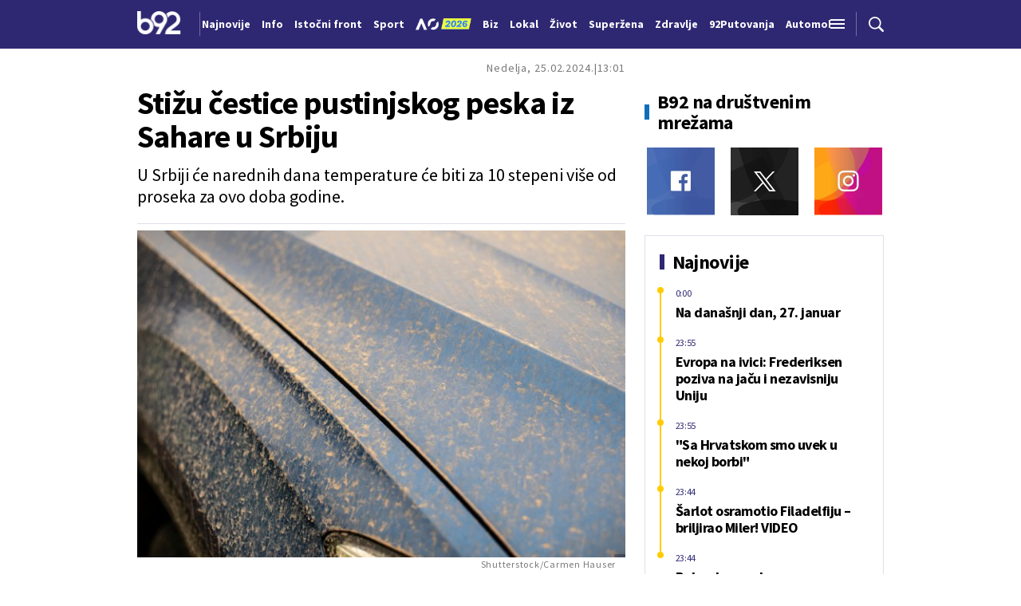

--- FILE ---
content_type: text/html; charset=UTF-8
request_url: https://www.b92.net/o/info/vesti/index?yyyy=2024&mm=02&dd=25&nav_category=12&nav_id=2487318&utm_source=stare_preporuke&utm_medium=b92_mozda_vas_zanima&utm_campaign=b92_stare_preporuke
body_size: 30702
content:
<!DOCTYPE html>
<html lang="sr">
<head>

    
    <title>Stižu čestice pustinjskog peska iz Sahare u Srbiju  -  B92
</title>
    <meta charset="UTF-8">

    <meta name="viewport" content="width=device-width, initial-scale=1.0">
    <meta name="app-context" content="page">
    <meta name="robots" content="max-image-preview:large">
    
                    <meta name="type" content="article">
    <meta name="author" content="Telegraf">
    <meta name="description" content="
">
    <meta name="keywords" content="B92, najnovije vesti">
    
            <meta name="theme-color" content="#f2f2f2">
            <meta name="locale" content="sr_RS">
    <meta name="url" content="https://www.b92.net/o/info/vesti/index?nav_id=2487318">
    <meta name="image" content="https://www.b92.net/news/pics/2024/02/25/79599476665db3124e4e56858302258_v4_big.jpg" />

    

    <link rel="canonical" href="https://www.b92.net/o/info/vesti/index?nav_id=2487318">

    
    
    <!-- UPSCORE LANDING START -->
    <script> (function(u,p,s,c,r){u[r]=u[r]||function(p){(u[r].q=u[r].q||[]).push(p)},u[r].ls=1*new Date();
        var a=p.createElement(s),m=p.getElementsByTagName(s)[0];a.async=1;a.src=c;m.parentNode.insertBefore(a,m) })
        (window,document,'script','//files.upscore.com/async/upScore.js','upScore');
        upScore({
        config:{
            domain: 'b92.net',
            article: '#article-content',
            track_positions: false},
        data: {
            section: '',
            taxonomy: '',
            object_id: '2487318-old',
            pubdate: '',
            author: 'b92',
            object_type: 'article',
        }});
    </script>
    <!-- UPSCORE LANDING END -->

    
    <meta property="og:title" content='Stižu čestice pustinjskog peska iz Sahare u Srbiju
'>
    <meta property="og:locale" content="sr_RS">
    <meta property="og:type" content="article">
    <meta property="og:url" content='https://www.b92.net/o/info/vesti/index'>

    <meta property="og:image" content="https://www.b92.net/news/pics/2024/02/25/79599476665db3124e4e56858302258_v4_big.jpg" />
    <meta property="og:image:width" content="1200">
<meta property="og:image:height" content="630">

    <meta property="og:keywords" content="B92, najnovije vesti">
    <meta property="og:description" content="
">
    <meta property="og:site_name" content="B92.net">
    <meta property="og:theme-color" content="#f2f2f2">
    
    <meta name="twitter:card" content="summary_large_image" />
    <meta name="twitter:title" content='Stižu čestice pustinjskog peska iz Sahare u Srbiju
'>
    <meta name="twitter:locale" content="sr_RS">
    <meta name="twitter:url" content="https://www.b92.net/o/info/vesti/index?nav_id=2487318">
    <meta name="twitter:keywords" content="B92, najnovije vesti">
    <meta property="twitter:site" content="@b92vesti">

    <meta name="twitter:description" content="
">
    <meta name="twitter:theme-color" content="#f2f2f2">
    <meta name="twitter:image" content="https://www.b92.net/news/pics/2024/02/25/79599476665db3124e4e56858302258_v4_big.jpg" />
    <meta property="fb:pages" content="293558305836">

    
    <!--ios compatibility-->
    <meta name="apple-mobile-web-app-capable" content="yes">
    <meta name="apple-mobile-web-app-title" content='Stižu čestice pustinjskog peska iz Sahare u Srbiju  -  B92
'>
    <link rel="apple-touch-icon" href="/files/b92/img/icons/apple-icon-144x144.png">

    <!--Android compatibility-->
    <meta name="mobile-web-app-capable" content="yes">
    <meta name="application-name" content='Stižu čestice pustinjskog peska iz Sahare u Srbiju  -  B92
'>

    
    <meta name="msapplication-TileColor" content="#312670">
    <meta name="msapplication-TileImage" content="/files/b92/img/icons/ms-icon-144x144.png">

    
    
            <meta http-equiv="refresh" content="900" >
    

    <link rel="icon" type="image/png" href="/files/b92/img/icons/android-icon-192x192.png">

            <link rel="icon" type="image/x-icon" href="/files/b92/favicon.ico">
    
    <!--CSS FILES-->
    <link rel="preconnect" href="https://fonts.googleapis.com">
    <link rel="preconnect" href="https://fonts.gstatic.com" crossorigin>
            <link href="https://fonts.googleapis.com/css2?family=Barlow+Semi+Condensed:wght@700&family=Barlow:wght@500&family=Source+Sans+Pro:ital,wght@0,300;0,400;0,600;0,700;1,400;1,600&family=Noto+Sans:wght@400&family=Poppins:wght@300;400;500;600;700&display=swap" rel="stylesheet">
    
    
    <link href="https://b92s.net/v5/css/videojs.b92.css?v=9" rel="stylesheet" type="text/css" />
    <link rel="stylesheet" type="text/css" href="https://b92s.net/video.js/video-js.min.css?v=9">
    <link rel="stylesheet" type="text/css" href="https://b92s.net/video.js/videojs-contrib-ads/videojs-contrib-ads.css?v=9">
    <link rel="stylesheet" type="text/css" href="https://b92s.net/video.js/videojs-contrib-ads/videojs.ads.css?v=9">
    <link rel="stylesheet" type="text/css" href="https://b92s.net/video.js/videojs-ima/videojs.ima.css?v=9">
    

    
                        <link href="/files/b92/css/owl.carousel.css?v=9" rel="stylesheet" type="text/css" />
            <link href="/files/b92/css/swiper.bundle.min.css?v=9" rel="stylesheet" type="text/css" />
            <link href="/files/b92/css/jquery.fancybox.min.css?v=9" rel="stylesheet" type="text/css" />
                        
                                    <link href="/files/b92/css/single-news.css?v=9" rel="stylesheet" type="text/css" />
                    
        
        

    <link rel="stylesheet" href="/files/custom.css?v=9">

        <!-- OLD ARTICLE IMAGE PRELOAD -->
            <link href="https://www.b92.net/news/pics/2024/02/25/79599476665db3124e4e56858302258_v4_big.jpg" as="image" rel="preload" />
        
    
            <!-- (C)2000-2024 Gemius SA - gemiusPrism  / b92.net/b92.net NOVO -->
        <script type="text/javascript">
            var pp_gemius_identifier = '0muV7_tOkU1KgBjG_YgmYXZ3PxO1Bvs7Bs3cYFrAlOD.p7';
            // lines below shouldn't be edited
            function gemius_pending(i) { window[i] = window[i] || function() {var x = window[i+'_pdata'] = window[i+'_pdata'] || []; x[x.length]=Array.prototype.slice.call(arguments, 0);};};
            (function(cmds) { var c; while(c = cmds.pop()) gemius_pending(c)})(['gemius_cmd', 'gemius_hit', 'gemius_event', 'gemius_init', 'pp_gemius_hit', 'pp_gemius_event', 'pp_gemius_init']);
            window.pp_gemius_cmd = window.pp_gemius_cmd || window.gemius_cmd;
            (function(d,t) {try {var gt=d.createElement(t),s=d.getElementsByTagName(t)[0],l='http'+((location.protocol=='https:')?'s':''); gt.setAttribute('async','async');
            gt.setAttribute('defer','defer'); gt.src=l+'://gars.hit.gemius.pl/xgemius.js'; s.parentNode.insertBefore(gt,s);} catch (e) {}})(document,'script');
        </script>
        
    <!-- Google Tag Manager -->
    <script>(function(w,d,s,l,i){w[l]=w[l]||[];w[l].push({'gtm.start':
    new Date().getTime(),event:'gtm.js'});var f=d.getElementsByTagName(s)[0],
    j=d.createElement(s),dl=l!='dataLayer'?'&l='+l:'';j.async=true;j.src=
    'https://www.googletagmanager.com/gtm.js?id='+i+dl;f.parentNode.insertBefore(j,f);
    })(window,document,'script','dataLayer','GTM-K88DKZX');</script>
    <!-- End Google Tag Manager -->

    

    
            <script>

            let adsKeywords = {"pageType":"article","articleId":"2487318","bannerSafe":"1","section":"B92","articleCategory":"category","articleSubcategory":"subcategory","source":"Telegraf","pubdate":"2024-02-25 13:01:00","author":"","articleTags":[]};

        </script>
        <!-- DIDOMI CMP START -->
<script type="text/javascript">window.gdprAppliesGlobally=true;(function(){function n(e){if(!window.frames[e]){if(document.body&&document.body.firstChild){var t=document.body;var r=document.createElement("iframe");r.style.display="none";r.name=e;r.title=e;t.insertBefore(r,t.firstChild)}else{setTimeout(function(){n(e)},5)}}}function e(r,a,o,s,c){function e(e,t,r,n){if(typeof r!=="function"){return}if(!window[a]){window[a]=[]}var i=false;if(c){i=c(e,n,r)}if(!i){window[a].push({command:e,version:t,callback:r,parameter:n})}}e.stub=true;e.stubVersion=2;function t(n){if(!window[r]||window[r].stub!==true){return}if(!n.data){return}var i=typeof n.data==="string";var e;try{e=i?JSON.parse(n.data):n.data}catch(t){return}if(e[o]){var a=e[o];window[r](a.command,a.version,function(e,t){var r={};r[s]={returnValue:e,success:t,callId:a.callId};if(n.source){n.source.postMessage(i?JSON.stringify(r):r,"*")}},a.parameter)}}if(typeof window[r]!=="function"){window[r]=e;if(window.addEventListener){window.addEventListener("message",t,false)}else{window.attachEvent("onmessage",t)}}}e("__uspapi","__uspapiBuffer","__uspapiCall","__uspapiReturn");n("__uspapiLocator");e("__tcfapi","__tcfapiBuffer","__tcfapiCall","__tcfapiReturn");n("__tcfapiLocator");(function(e){var t=document.createElement("link");t.rel="preconnect";t.as="script";var r=document.createElement("link");r.rel="dns-prefetch";r.as="script";var n=document.createElement("link");n.rel="preload";n.as="script";var i=document.createElement("script");i.id="spcloader";i.type="text/javascript";i["async"]=true;i.charset="utf-8";var a="https://sdk.privacy-center.org/"+e+"/loader.js?target="+document.location.hostname;if(window.didomiConfig&&window.didomiConfig.user){var o=window.didomiConfig.user;var s=o.country;var c=o.region;if(s){a=a+"&country="+s;if(c){a=a+"&region="+c}}}t.href="https://sdk.privacy-center.org/";r.href="https://sdk.privacy-center.org/";n.href=a;i.src=a;var d=document.getElementsByTagName("script")[0];d.parentNode.insertBefore(t,d);d.parentNode.insertBefore(r,d);d.parentNode.insertBefore(n,d);d.parentNode.insertBefore(i,d)})("5d4f9a97-bbaf-43db-8979-d91911adce82")})();</script>
<script type="text/javascript">
window.didomiConfig = {
    user: {
        bots: {
            consentRequired: false,
            types: ['crawlers', 'performance'],
            // https://developers.didomi.io/cmp/web-sdk/consent-notice/bots
            extraUserAgents: ['cXensebot', 'Lighthouse'],
        }
    }
};
</script>
<!-- DIDOMI CMP END --><style>
.single-news-content .banner-responsive {
	flex-direction:  column;
}
.single-news-content .banner-responsive > * {
	width: auto !important;
}
.single-news-content .banner-responsive .banner-wrapper {
	width: 100%;
}
.single-news-content .banner-responsive .banner-wrapper .banner-inner {
	    display: flex;
	    flex-wrap: wrap;
    justify-content: space-around;
}
.single-news-content .banner-responsive .banner-wrapper .banner-inner div {
	margin-bottom: 10px;
}
@media screen and (max-width: 991px){
	.lupon-sticky { bottom: 70px !important;}
}
</style>
                                                                                                                    <script type="text/javascript">
    (function(c,l,a,r,i,t,y){
        c[a]=c[a]||function(){(c[a].q=c[a].q||[]).push(arguments)};
        t=l.createElement(r);t.async=1;t.src="https://www.clarity.ms/tag/"+i;
        y=l.getElementsByTagName(r)[0];y.parentNode.insertBefore(t,y);
    })(window, document, "clarity", "script", "fqzxjiy0w7");
</script>
                                                                                                                    <script async src='https://hl.upscore.com/config/b92.net.js'></script>
                                                                                                                    <!--<head>-->
<script>
  var esadt;esadt||((esadt=esadt||{}).cmd=esadt.cmd||[],function(){var t=document.createElement("script");t.async=!0,t.id="esadt",t.type="text/javascript";var e="https:"==document.location.protocol;t.src=(e?"https:":"http:")+"///sspjs.eskimi.com/esadt.js",(e=document.getElementsByTagName("script")[0]).parentNode.insertBefore(t,e)}());
</script>
<!--</head>-->
                                                
    


</head>

<body>
  <!-- Google Tag Manager (noscript) -->
    <noscript><iframe src="https://www.googletagmanager.com/ns.html?id=GTM-PHVNJCRH" height="0" width="0" style="display:none;visibility:hidden"></iframe></noscript>
    <!-- End Google Tag Manager (noscript) --><!-- End Google Tag Manager (noscript) -->
    
    
    
    <style>
    :root {
        --categoryColor: #2E2873;
    }
</style>


<div class="header-default-wrapper">
    <div class="banner-header">
        <div class='container'>
                    </div>
    </div>
    <header class="header-default" style="background-color:;
                background-image: url('');">
        <div class="container">
            <div class="header-wrapper">
                <a href="/" class="header-logo" aria-label="Logo">
                    <img src="/files/b92/img/logo-b92.png" alt="logo B92" width="55" height="30">
                </a>
                <div class="header-scroll-menu">
                    <a href="https://www.b92.net/najnovije-vesti" style="color:" class="">Najnovije</a>
                                                                                                    
                                                                                                <a href="/info">
                                    <span style="color:">Info</span></a>
                                                                                                                                                                                      
                                                                                                <a  href="/tema/19/istocni-front">
                                    <span style="color:">Istočni front</span></a>
                                    
                                
                                                                                                                                                                                      
                                                                                                <a href="https://www.b92.net/sport">
                                    <span style="color:">Sport</span></a>
                                                                                                                                                                                      
                                                                                                                                        <a href="/specijal/131/australian-open-2026">
                                                                                            <img src="/files/special/aus-open-2026/aus_open_2026_logo_mob.png" style="width:95px; max-width:95px; margin-bottom:-5px; width:70px; position:relative; top: 2px;">
                                                                                    </a>
                                                                                                                                                                                                                          
                                                                                                <a href="https://www.b92.net/biz">
                                    <span style="color:">Biz</span></a>
                                                                                                                                                                                      
                                                                                                <a href="https://www.b92.net/lokal">
                                    <span style="color:">Lokal</span></a>
                                                                                                                                                                                      
                                                                                                <a href="/zivot">
                                    <span style="color:">Život</span></a>
                                                                                                                                                                                      
                                                                                                <a href="https://superzena.b92.net">
                                    <span style="color:">Superžena</span></a>
                                                                                                                                                                                      
                                                                                                <a href="/zdravlje">
                                    <span style="color:">Zdravlje</span></a>
                                                                                                                                                                                      
                                                                                                <a href="https://www.b92.net/putovanja">
                                    <span style="color:">92Putovanja</span></a>
                                                                                                                                                                                      
                                                                                                <a href="/automobili">
                                    <span style="color:">Automobili</span></a>
                                                                                                                                                                                      
                                                                                                <a href="/tehnopolis">
                                    <span style="color:">Tehnopolis</span></a>
                                                                                                                                                                                      
                                                                                                <a href="/kultura">
                                    <span style="color:">Kultura</span></a>
                                                                                                                                                                                      
                                                                                                <a href="/esports">
                                    <span style="color:">eSports</span></a>
                                                                                                                                                                                      
                                                                                                                                        <a href="/specijal/3/english">
                                            <span style="color:">
                                                                                                    English
                                                                                            </span>
                                        </a>
                                                                                                                                                          </div>
                <div class="navbar-toggler">
                    <img src="/files/b92/img/icons/menu.png" alt="menu">
                </div>
                <a href="https://www.b92.net/najnovije-vesti" class="search-link">
                    <img src="/files/b92/img/icons/zoom.png" alt="search">
                </a>
            </div>
        </div>
        <div class="new-live-news">
            <span class="new-live-btn">Nova vest</span>
        </div>
    </header>
</div>
<div class="header-menu-bg"></div>
<div class="header-aditional-menu">
    <div class="header-aditional-menu-inner">
        <span class="close-menu">
            <img src="/files/b92/img/icons/close.png" alt="close">
        </span>
        <ul class="header-menu">
            <li class="menu-item">
                <a href="https://www.b92.net/najnovije-vesti" class="menu-link active">Najnovije</a>
                                                            <a href="https://www.b92.net/info" class="menu-link active">Info
                                                                                        <span class="toggle-submenu submenu-chevron">
                                    <svg width='22' height="18">
                                        <use xlink:href="/files/b92/fontawesome/solid.svg#chevron-down"></use>
                                    </svg>
                                </span>
                                                    </a>
                                                    <ul class="submenu">
                                                                                                        <li class="submenu-item">
                                        <a href="/info/politika" class="submenu-link">Politika</a>
                                    </li>
                                                                                                        <li class="submenu-item">
                                        <a href="/info/drustvo" class="submenu-link">Društvo</a>
                                    </li>
                                                                                                        <li class="submenu-item">
                                        <a href="/info/hronika" class="submenu-link">Hronika</a>
                                    </li>
                                                                                                        <li class="submenu-item">
                                        <a href="/info/kosovo" class="submenu-link">Kosovo</a>
                                    </li>
                                                                                                        <li class="submenu-item">
                                        <a href="/info/region" class="submenu-link">Region</a>
                                    </li>
                                                                                                        <li class="submenu-item">
                                        <a href="/info/svet" class="submenu-link">Svet</a>
                                    </li>
                                                                                                        <li class="submenu-item">
                                        <a href="/info/razno" class="submenu-link">Razno</a>
                                    </li>
                                                                                                                                            
                                                                    <li class="submenu-item">
                                        <a href="https://www.b92.net/tema/21/rat-u-svetoj-zemlji" class="submenu-link">Rat na Bliskom istoku</a>
                                    </li>
                                                            </ul>

                                                                                                        
                            <a href="https://www.b92.net/biz" class="menu-link active">Biz
                                                                                                    <span class="toggle-submenu submenu-chevron">
                                        <svg width='22' height="18">
                                            <use xlink:href="/files/b92/fontawesome/solid.svg#chevron-down"></use>
                                        </svg>
                                    </span>
                                                            </a>
                        
                                                    <ul class="submenu">
                                                                                                        <li class="submenu-item">
                                        <a href="https://www.b92.net/biz/srbija" class="submenu-link">Srbija</a>
                                    </li>
                                                                                                        <li class="submenu-item">
                                        <a href="https://www.b92.net/biz/region" class="submenu-link">Region</a>
                                    </li>
                                                                                                        <li class="submenu-item">
                                        <a href="https://www.b92.net/biz/svet" class="submenu-link">Svet</a>
                                    </li>
                                                                                                        <li class="submenu-item">
                                        <a href="https://www.b92.net/biz/moj-kvadrat" class="submenu-link">Moj kvadrat</a>
                                    </li>
                                                                                                                                                                                    <li class="submenu-item">
                                        <a href="https://www.b92.net/biz/fokus" class="submenu-link">Fokus</a>
                                    </li>
                                                            </ul>
                                                                                                        
                            <a href="https://www.b92.net/lokal" class="menu-link active">Lokal
                                                                                                    <span class="toggle-submenu submenu-chevron">
                                        <svg width='22' height="18">
                                            <use xlink:href="/files/b92/fontawesome/solid.svg#chevron-down"></use>
                                        </svg>
                                    </span>
                                                            </a>
                        
                                                    <ul class="submenu">
                                                                                                        <li class="submenu-item">
                                        <a href="https://www.b92.net/lokal/beograd" class="submenu-link">Beograd</a>
                                    </li>
                                                                                                        <li class="submenu-item">
                                        <a href="https://www.b92.net/lokal/nis" class="submenu-link">Niš</a>
                                    </li>
                                                                                                        <li class="submenu-item">
                                        <a href="https://www.b92.net/lokal/novi-sad" class="submenu-link">Novi Sad</a>
                                    </li>
                                                                                                        <li class="submenu-item">
                                        <a href="https://www.b92.net/lokal/kragujevac" class="submenu-link">Kragujevac</a>
                                    </li>
                                                                                                        <li class="submenu-item">
                                        <a href="https://www.b92.net/lokal/subotica" class="submenu-link">Subotica</a>
                                    </li>
                                                                                                        <li class="submenu-item">
                                        <a href="https://www.b92.net/lokal/cacak" class="submenu-link">Čačak</a>
                                    </li>
                                                                                                        <li class="submenu-item">
                                        <a href="https://www.b92.net/lokal/novi-pazar" class="submenu-link">Novi Pazar</a>
                                    </li>
                                                                                                        <li class="submenu-item">
                                        <a href="https://www.b92.net/lokal/zrenjanin" class="submenu-link">Zrenjanin</a>
                                    </li>
                                                                                                        <li class="submenu-item">
                                        <a href="https://www.b92.net/lokal/krusevac" class="submenu-link">Kruševac</a>
                                    </li>
                                                                                                        <li class="submenu-item">
                                        <a href="https://www.b92.net/lokal/leskovac" class="submenu-link">Leskovac</a>
                                    </li>
                                                                                                        <li class="submenu-item">
                                        <a href="https://www.b92.net/lokal/jagodina" class="submenu-link">Jagodina</a>
                                    </li>
                                                                                                        <li class="submenu-item">
                                        <a href="https://www.b92.net/lokal/sid" class="submenu-link">Šid</a>
                                    </li>
                                                            </ul>
                                                                                                        
                            <a href="https://www.b92.net/sport" class="menu-link active">Sport
                                                                                                    <span class="toggle-submenu submenu-chevron">
                                        <svg width='22' height="18">
                                            <use xlink:href="/files/b92/fontawesome/solid.svg#chevron-down"></use>
                                        </svg>
                                    </span>
                                                            </a>
                        
                                                    <ul class="submenu">
                                                                                                        <li class="submenu-item">
                                        <a href="https://www.b92.net/sport/fudbal" class="submenu-link">Fudbal</a>
                                    </li>
                                                                                                        <li class="submenu-item">
                                        <a href="https://www.b92.net/sport/kosarka" class="submenu-link">Košarka</a>
                                    </li>
                                                                                                        <li class="submenu-item">
                                        <a href="https://www.b92.net/sport/tenis" class="submenu-link">Tenis</a>
                                    </li>
                                                                                                        <li class="submenu-item">
                                        <a href="https://www.b92.net/sport/atletika" class="submenu-link">Atletika</a>
                                    </li>
                                                                                                        <li class="submenu-item">
                                        <a href="https://www.b92.net/sport/odbojka" class="submenu-link">Odbojka</a>
                                    </li>
                                                                                                        <li class="submenu-item">
                                        <a href="https://www.b92.net/sport/vaterpolo" class="submenu-link">Vaterpolo</a>
                                    </li>
                                                                                                        <li class="submenu-item">
                                        <a href="https://www.b92.net/sport/rukomet" class="submenu-link">Rukomet</a>
                                    </li>
                                                                                                        <li class="submenu-item">
                                        <a href="https://www.b92.net/sport/auto-moto" class="submenu-link">Auto-moto</a>
                                    </li>
                                                                                                        <li class="submenu-item">
                                        <a href="https://www.b92.net/sport/pojedinacni-sportovi" class="submenu-link">Pojedinačni sportovi</a>
                                    </li>
                                                                                                        <li class="submenu-item">
                                        <a href="https://www.b92.net/sport/ekipni-sportovi" class="submenu-link">Ekipni sportovi</a>
                                    </li>
                                                                                                        <li class="submenu-item">
                                        <a href="https://www.b92.net/sport/zimski-sportovi" class="submenu-link">Zimski sportovi</a>
                                    </li>
                                                                                                        <li class="submenu-item">
                                        <a href="https://www.b92.net/sport/sportovi-na-vodi" class="submenu-link">Sportovi na vodi</a>
                                    </li>
                                                                                                        <li class="submenu-item">
                                        <a href="https://www.b92.net/sport/borilacki-sportovi" class="submenu-link">Borilački sportovi</a>
                                    </li>
                                                                                                        <li class="submenu-item">
                                        <a href="https://www.b92.net/sport/olimpizam" class="submenu-link">Olimpizam</a>
                                    </li>
                                                                                                                                                                                                                    </ul>
                                                                                                    
                                                                                    <a href="https://www.b92.net/specijal/5/euroleague" class="menu-link active ">
                                    Euroleague
                                </a>
                                                                                                                                
                                                                                    <a href="https://www.b92.net/specijal/1/nba" class="menu-link active ">
                                    NBA
                                </a>
                                                                                                                                    <a href="https://www.b92.net/zivot" class="menu-link active">Život
                                                                                        <span class="toggle-submenu submenu-chevron">
                                    <svg width='22' height="18">
                                        <use xlink:href="/files/b92/fontawesome/solid.svg#chevron-down"></use>
                                    </svg>
                                </span>
                                                    </a>
                                                    <ul class="submenu">
                                                                                                        <li class="submenu-item">
                                        <a href="/zivot/aktuelno" class="submenu-link">Aktuelno</a>
                                    </li>
                                                                                                        <li class="submenu-item">
                                        <a href="/zivot/nauka" class="submenu-link">Nauka</a>
                                    </li>
                                                                                                        <li class="submenu-item">
                                        <a href="/zivot/istorija" class="submenu-link">Istorija</a>
                                    </li>
                                                                                                        <li class="submenu-item">
                                        <a href="/zivot/tabu" class="submenu-link">Tabu</a>
                                    </li>
                                                                                                        <li class="submenu-item">
                                        <a href="/zivot/ljubimac" class="submenu-link">Ljubimac</a>
                                    </li>
                                                                                                                                            
                                                            </ul>

                                                                                                        <a href="https://www.b92.net/zdravlje" class="menu-link active">Zdravlje
                                                                                        <span class="toggle-submenu submenu-chevron">
                                    <svg width='22' height="18">
                                        <use xlink:href="/files/b92/fontawesome/solid.svg#chevron-down"></use>
                                    </svg>
                                </span>
                                                    </a>
                                                    <ul class="submenu">
                                                                                                        <li class="submenu-item">
                                        <a href="/zdravlje/aktuelno" class="submenu-link">Aktuelno</a>
                                    </li>
                                                                                                        <li class="submenu-item">
                                        <a href="/zdravlje/bolesti" class="submenu-link">Bolesti</a>
                                    </li>
                                                                                                        <li class="submenu-item">
                                        <a href="/zdravlje/prevencija" class="submenu-link">Prevencija</a>
                                    </li>
                                                                                                        <li class="submenu-item">
                                        <a href="/zdravlje/mentalno-zdravlje" class="submenu-link">Mentalno zdravlje</a>
                                    </li>
                                                                                                        <li class="submenu-item">
                                        <a href="/zdravlje/ishrana" class="submenu-link">Ishrana</a>
                                    </li>
                                                                                                                                            
                                                            </ul>

                                                                                                        
                            <a href="https://superzena.b92.net" class="menu-link active">Superžena
                                                                                                    <span class="toggle-submenu submenu-chevron">
                                        <svg width='22' height="18">
                                            <use xlink:href="/files/b92/fontawesome/solid.svg#chevron-down"></use>
                                        </svg>
                                    </span>
                                                            </a>
                        
                                                    <ul class="submenu">
                                                                                                        <li class="submenu-item">
                                        <a href="https://superzena.b92.net/zivoti-poznatih" class="submenu-link">Životi poznatih</a>
                                    </li>
                                                                                                        <li class="submenu-item">
                                        <a href="https://superzena.b92.net/moda" class="submenu-link">Moda</a>
                                    </li>
                                                                                                        <li class="submenu-item">
                                        <a href="https://superzena.b92.net/dom-i-porodica" class="submenu-link">Dom i porodica</a>
                                    </li>
                                                                                                        <li class="submenu-item">
                                        <a href="https://superzena.b92.net/kuhinja" class="submenu-link">Kuhinja</a>
                                    </li>
                                                                                                        <li class="submenu-item">
                                        <a href="https://superzena.b92.net/lepa-i-zdrava" class="submenu-link">Lepa i zdrava</a>
                                    </li>
                                                                                                        <li class="submenu-item">
                                        <a href="https://superzena.b92.net/ljubav-i-strast" class="submenu-link">Ljubav i strast</a>
                                    </li>
                                                                                                        <li class="submenu-item">
                                        <a href="https://superzena.b92.net/astro" class="submenu-link">Astro</a>
                                    </li>
                                                                                                                                                                                    <li class="submenu-item">
                                        <a href="https://superzena.b92.net/superzene" class="submenu-link">Superžene</a>
                                    </li>
                                                                                                                                                                                    <li class="submenu-item">
                                        <a href="https://superzena.b92.net/superstav" class="submenu-link">Superstav</a>
                                    </li>
                                                                                                                                        </ul>
                                                                                                        
                            <a href="https://www.b92.net/putovanja" class="menu-link active">92Putovanja
                                                                                                    <span class="toggle-submenu submenu-chevron">
                                        <svg width='22' height="18">
                                            <use xlink:href="/files/b92/fontawesome/solid.svg#chevron-down"></use>
                                        </svg>
                                    </span>
                                                            </a>
                        
                                                    <ul class="submenu">
                                                                                                        <li class="submenu-item">
                                        <a href="https://www.b92.net/putovanja/moj-put" class="submenu-link">Moj put</a>
                                    </li>
                                                                                                        <li class="submenu-item">
                                        <a href="https://www.b92.net/putovanja/aktuelno" class="submenu-link">Aktuelno</a>
                                    </li>
                                                                                                        <li class="submenu-item">
                                        <a href="https://www.b92.net/putovanja/zanimljivosti" class="submenu-link">Zanimljivosti</a>
                                    </li>
                                                                                                        <li class="submenu-item">
                                        <a href="https://www.b92.net/putovanja/zimovanje" class="submenu-link">Zimovanje</a>
                                    </li>
                                                                                                        <li class="submenu-item">
                                        <a href="https://www.b92.net/putovanja/letovanje" class="submenu-link">Letovanje</a>
                                    </li>
                                                                                                                                        </ul>
                                                                                                        <a href="https://www.b92.net/automobili" class="menu-link active">Automobili
                                                                                        <span class="toggle-submenu submenu-chevron">
                                    <svg width='22' height="18">
                                        <use xlink:href="/files/b92/fontawesome/solid.svg#chevron-down"></use>
                                    </svg>
                                </span>
                                                    </a>
                                                    <ul class="submenu">
                                                                                                        <li class="submenu-item">
                                        <a href="/automobili/aktuelno" class="submenu-link">Aktuelno</a>
                                    </li>
                                                                                                        <li class="submenu-item">
                                        <a href="/automobili/testovi" class="submenu-link">Testovi</a>
                                    </li>
                                                                                                        <li class="submenu-item">
                                        <a href="/automobili/polovnjak" class="submenu-link">Polovnjak</a>
                                    </li>
                                                                                                        <li class="submenu-item">
                                        <a href="/automobili/visoki-napon" class="submenu-link">Visoki napon</a>
                                    </li>
                                                                                                        <li class="submenu-item">
                                        <a href="/automobili/garaza" class="submenu-link">Garaža</a>
                                    </li>
                                                                                                        <li class="submenu-item">
                                        <a href="/automobili/zanimljivosti" class="submenu-link">Zanimljivosti</a>
                                    </li>
                                                                                                                                            
                                                            </ul>

                                                                                                        <a href="https://www.b92.net/tehnopolis" class="menu-link active">Tehnopolis
                                                                                        <span class="toggle-submenu submenu-chevron">
                                    <svg width='22' height="18">
                                        <use xlink:href="/files/b92/fontawesome/solid.svg#chevron-down"></use>
                                    </svg>
                                </span>
                                                    </a>
                                                    <ul class="submenu">
                                                                                                        <li class="submenu-item">
                                        <a href="/tehnopolis/aktuelno" class="submenu-link">Aktuelno</a>
                                    </li>
                                                                                                        <li class="submenu-item">
                                        <a href="/tehnopolis/apps" class="submenu-link">Apps</a>
                                    </li>
                                                                                                        <li class="submenu-item">
                                        <a href="/tehnopolis/android" class="submenu-link">Android</a>
                                    </li>
                                                                                                        <li class="submenu-item">
                                        <a href="/tehnopolis/ios" class="submenu-link">iOS</a>
                                    </li>
                                                                                                        <li class="submenu-item">
                                        <a href="/tehnopolis/racunari" class="submenu-link">Računari</a>
                                    </li>
                                                                                                        <li class="submenu-item">
                                        <a href="/tehnopolis/testovi" class="submenu-link">Testovi</a>
                                    </li>
                                                                                                        <li class="submenu-item">
                                        <a href="/tehnopolis/gejming" class="submenu-link">Gejming</a>
                                    </li>
                                                                                                                                            
                                                            </ul>

                                                                                                        <a href="https://www.b92.net/kultura" class="menu-link active">Kultura
                                                                                        <span class="toggle-submenu submenu-chevron">
                                    <svg width='22' height="18">
                                        <use xlink:href="/files/b92/fontawesome/solid.svg#chevron-down"></use>
                                    </svg>
                                </span>
                                                    </a>
                                                    <ul class="submenu">
                                                                                                        <li class="submenu-item">
                                        <a href="/kultura/aktuelno" class="submenu-link">Aktuelno</a>
                                    </li>
                                                                                                        <li class="submenu-item">
                                        <a href="/kultura/filmtv" class="submenu-link">Film/TV</a>
                                    </li>
                                                                                                        <li class="submenu-item">
                                        <a href="/kultura/muzika" class="submenu-link">Muzika</a>
                                    </li>
                                                                                                        <li class="submenu-item">
                                        <a href="/kultura/pozoriste" class="submenu-link">Pozorište</a>
                                    </li>
                                                                                                        <li class="submenu-item">
                                        <a href="/kultura/knjigestripovi" class="submenu-link">Knjige/Stripovi</a>
                                    </li>
                                                                                                                                            
                                                            </ul>

                                                                                                        <a href="https://www.b92.net/esports" class="menu-link active">eSports
                                                                                        <span class="toggle-submenu submenu-chevron">
                                    <svg width='22' height="18">
                                        <use xlink:href="/files/b92/fontawesome/solid.svg#chevron-down"></use>
                                    </svg>
                                </span>
                                                    </a>
                                                    <ul class="submenu">
                                                                                                        <li class="submenu-item">
                                        <a href="/esports/cs2" class="submenu-link">CS2</a>
                                    </li>
                                                                                                        <li class="submenu-item">
                                        <a href="/esports/lol" class="submenu-link">LoL</a>
                                    </li>
                                                                                                                                                                                    <li class="submenu-item">
                                        <a href="/esports/domaca-scena" class="submenu-link">Domaća scena</a>
                                    </li>
                                                                                                                                                                                                                                                                <li class="submenu-item">
                                        <a href="/esports/fortnite" class="submenu-link">Fortnite</a>
                                    </li>
                                                                                                        <li class="submenu-item">
                                        <a href="/esports/valorant" class="submenu-link">Valorant</a>
                                    </li>
                                                                                                        <li class="submenu-item">
                                        <a href="/esports/aktuelno" class="submenu-link">Aktuelno</a>
                                    </li>
                                                                                                                                            
                                                            </ul>

                                                                                                    
                                                                                    <a href="https://www.b92.net/specijal/3/english" class="menu-link active ">
                                    English
                                </a>
                                                                                                    </li>
            <li class="menu-item">
                <a href="#" class="menu-link active">

                </a>

            </li>
        </ul>
    </div>
    <div class="app-links">
        <a href="https://play.google.com/store/apps/details?id=net.b92.android.brisbane&amp;hl=en&amp;gl=US" aria-label="Google Play">
            <img src="/files/b92/img/googleplay.webp" alt="Google Play" width="auto" height="auto">
        </a>
        <a href="https://apps.apple.com/us/app/b92/id513918593" aria-label="App Store">
            <img src="/files/b92/img/appstore.webp" alt="App Store" width="auto" height="auto">
        </a>
    </div>
</div>

    
    <main >

            <style>
        .single-news .single-news-content {
            font-size: 16px;
            line-height: 22px;
            margin-bottom: 22px;
        }

        .single-news-content strong {
            font-weight:bold !important;
        }
        @media (min-width: 1300px) {
            .single-news .single-news-content {
                font-size: 20px;
                line-height: 30px;
            }
        }
    </style>
    <style>
    .lokal-subcategory-menu-list {
        padding-left:215px !important;
    }
</style>
            <section class="subcategory-menu-wrapper" style="background-color: ">
            <div class="container">
                <div class="subcategory-menu">
                    <ul class="subcategory-menu-list ">
                                                
                        
                    </ul>
                </div>
            </div>
        </section>
    


            <section class="single-news">
        <div class="container">
            <div class="layout">
                <div class="main-content">
                    <div class="single-news-header">
                                                <div class="single-news-time">
                            <p class="single-news-date">Nedelja, 25.02.2024.</p>
                            <p class="single-news-hour">13:01</p>
                        </div>
                        <h1 class="single-news-title">Stižu čestice pustinjskog peska iz Sahare u Srbiju</h1>
                                                    <p class="single-news-short-description">
                                U Srbiji će narednih dana temperature će biti za 10 stepeni više od proseka za ovo doba godine.
                            </p>
                                                <div class="single-news-author" style="order: 4">
                                                            <p>
                                    
                                    
                                                                            Izvor: <span>Telegraf</span>
                                                                    </p>
                                                    </div>
                        <figure class="single-news-lead-image">
                            <div class="img-placeholder">
                                <picture>
                                                                                                                <img src="https://www.b92.net/news/pics/2024/02/25/79599476665db3124e4e56858302258_v4_big.jpg"
                                             alt="Stižu čestice pustinjskog peska iz Sahare u Srbiju"
                                             fetchpriority="high"
                                             loading="eager"
                                             class="lazyload">
                                                                    </picture>
                            </div>
                                                            <div class='image-info'>
                                    <span class='caption'></span>
                                    <span class='source'>Shutterstock/Carmen Hauser</span>
                                </div>
                                                    </figure>
                    </div>
                    
                    <div class="single-news-layout">

                        <div class="single-news-content old-single-news">
                                                                    <p></p>
                                
                                                                <p>Iako je do početka proleća ostalo nešto manje od mesec dana, može se reći da je u našoj zemlji proleće već uveliko počelo.</p>
                                
                                

                                                                                                                                                                                                                                                                                
                                        Srbija će do kraja ovog meseca i početkom marta i dalje biti pod uticajem ciklonske aktivnosti sa Atlantika i Mediterana, što će uslovljavati južna strujanja i dotok tople vazdušne mase sa Mediterana i sa severa Afrike, a istovremeno će višim slojevima atmosfere stizati i čestice pustinjskog peska iz Sahare, pa se u danima i u predelima sa kišom očekuje prljava kiša, što se može videti uglavnom na vozilima. <br /><br /> Reč je o prirodnoj pojavi, uobičajenoj pri aktuelnoj sinoptičkoj situaciji. <br /><br /> Dakle, nakon toplog februra i mart će započeti u znaku veoma toplog vremena, a prema trenutnim prognozama ne očekuje značajnije zahlađenje. <br /><br /> Ozbiljan nedostatak snega i dalje se očekuje i na višim planinama, tako da će snežnog pokrivača biti samo iznad 1600 metara nadmorske visine, visine 10 do 15 centimetara. <br /><br /> Kopaonik danas meri 18 cm i reč je o jednoj od najlošijih sezona kada je sneg u pitanju poslednjih godina. <br /><br /> Niže planine, poput Zlatibora i drugih visine od 1000 do 1500 metara ovog februara skoro i da nisu imale sneg i snežni pokrivač ili tek u svega par kratkotrajnih navrata.

                                                                                                                                                                                                                                                        <!-- banner code for intext-1 -->
                    <div class="banner ">
                        <div class='banner-wrapper'>
                            <div class='banner-inner '>
                            <div id="widget-pasus" data-ayu-widget="34"></div><script src="https://www.w4m.rs/tracker.js" async></script>
<style>
@media screen and (max-width: 500px){
.ayuWidget.latest-news.ayuLatest2{display:flex !important;}
.ayuPost.news-item.ayuNews2:nth-of-type(3){display: none !important;}
}
</style>
                            </div>
                        </div>
                    </div>
                                                            
    


                                                                                                                                            <div class="disclaimer-old-news">
                                    <p>Ovo je arhivirana verzija originalne stranice. Izvinjavamo se ukoliko, usled tehničkih ograničenja,
                                        stranica i njen sadržaj ne odgovaraju originalnoj verziji.</p>
                                </div>
                                                                    <div class="single-news-comments">
                                        <h4 class="section-title">
                                            <span class="title-border" style="background-color: #2E2873;"></span>
                                            <span>Komentari</span>
                                            <a href="/komentari?nav_id=2487318&categoryid=0&subcategoryid=0"
                                                class="single-news-comments-number">4</a>
                                        </h4>
                                        <a href="/komentari?nav_id=2487318" class="btn transparent-btn">Pogledaj
                                            komentare</a>
                                        
                                    </div>
                                                        </div>
                        <div class="single-news-sidebar">
                                                            <h4 class="section-title comments-title">
                                    <a href="/komentari?nav_id=2487318&categoryid=0&subcategoryid=0"
                                        class="single-news-comments-number">4</a>
                                    <span>Komentari</span>
                                </h4>
                                                        <div class="read-more-news-sidebar">
        <h4 class="section-title">
            <span class="title-border" style="background-color: #2E2873;"></span>
            <span>Možda vas zanima</span>
        </h4>
        <div class="news-box">
                            <article class="news-item  "   >
    <div class="news-item-image-wrapper">
                            <a href="https://www.b92.net/sport/vaterpolo/vesti/201851/uzivo-evropsko-prvenstvo-u-vaterpolu-finale-srbija-madjarska-live/vest" class="news-item-image" >
        
            
            <picture>
                                                            <source srcset="/data/images/2026-01-25/206977_foto-ssandic-57_ig.webp?timestamp=1769379322" media="(min-width: 1300px)" type="image/webp">
                                            <source srcset="/data/images/2026-01-25/206977_foto-ssandic-57_ig.webp?timestamp=1769379322" media="(min-width: 992px)" type="image/webp">
                                            <source srcset="/data/images/2026-01-25/206977_foto-ssandic-57_ig.webp?timestamp=1769379322" media="(min-width: 768px)" type="image/webp">
                                            <source srcset="/data/images/2026-01-25/206977_foto-ssandic-57_ig.webp?timestamp=1769379322" media="(min-width: 576px)" type="image/webp">
                                            <source srcset="/data/images/2026-01-25/206977_foto-ssandic-57_ig.webp?timestamp=1769379322" media="(min-width: 420px)" type="image/webp">
                                            <source srcset="/data/images/2026-01-25/206977_foto-ssandic-57_ig.webp?timestamp=1769379322" media="(min-width: 100px)" type="image/webp">
                                                    <img
                src="/data/images/2026-01-25/206977_foto-ssandic-57_kf.JPG?timestamp=1769379322"
                                alt="Srbija je evropski šampion! Mandić MVP; Trojica &quot;delfina&quot; u idealnoj postavi VIDEO"
                                    class="lazyload"
                    loading="lazy"
                                >
            </picture>
        </a>
                                
                                                                                                
                                        <a href="https://www.b92.net/sport/svi-komentari/201851" class="news-item-comments-number">188</a>
                        <a href="https://www.b92.net/sport/svi-komentari/201851" class="news-item-author">B92.sport</a>
                        </div>
    <div class="news-item-data">
        

                    <a href="https://www.b92.net/sport/specijal/132/vaterpolo-2026" class="news-item-category"
                                    style="color:#106DB9"
                >
                Vaterpolo 2026
            </a>
        
                    <h2 class="news-item-title">
                                    <a href="https://www.b92.net/sport/vaterpolo/vesti/201851/uzivo-evropsko-prvenstvo-u-vaterpolu-finale-srbija-madjarska-live/vest">
                                                <span >
                    Srbija je evropski šampion! Mandić MVP; Trojica &quot;delfina&quot; u idealnoj postavi VIDEO
                </span>
            </a></h2>
                <p class="news-item-description">Vaterpolo reprezentacija Srbije osvojila je zlatnu medalju na Evropskom prvenstvu koje se igralo u Beogradu!</p>
        <div class="news-item-time">
            <p class="news-item-hour">23:15</p>
                
            <p class="news-item-date"> 25.1.2026.</p>

            <p class="news-item-before-time">
                <span class="before-time-number">1</span>
                <span class="before-time-text">d</span>
            </p>
        </div>
    </div>
 </article>
                            <article class="news-item  "   >
    <div class="news-item-image-wrapper">
                            <a href="https://www.b92.net/sport/tenis/vesti/201733/novak-djokovic-bez-borbe-u-cetvrtfinalu/vest" class="news-item-image" >
        
            
            <picture>
                                                            <source srcset="/data/images/2026-01-24/206550_tan2026-01-2410302010-5_ig.webp?timestamp=1769334313" media="(min-width: 1300px)" type="image/webp">
                                            <source srcset="/data/images/2026-01-24/206550_tan2026-01-2410302010-5_ig.webp?timestamp=1769334313" media="(min-width: 992px)" type="image/webp">
                                            <source srcset="/data/images/2026-01-24/206550_tan2026-01-2410302010-5_ig.webp?timestamp=1769334313" media="(min-width: 768px)" type="image/webp">
                                            <source srcset="/data/images/2026-01-24/206550_tan2026-01-2410302010-5_ig.webp?timestamp=1769334313" media="(min-width: 576px)" type="image/webp">
                                            <source srcset="/data/images/2026-01-24/206550_tan2026-01-2410302010-5_ig.webp?timestamp=1769334313" media="(min-width: 420px)" type="image/webp">
                                            <source srcset="/data/images/2026-01-24/206550_tan2026-01-2410302010-5_ig.webp?timestamp=1769334313" media="(min-width: 100px)" type="image/webp">
                                                    <img
                src="/data/images/2026-01-24/206550_tan2026-01-2410302010-5_kf.jpg?timestamp=1769334313"
                                alt="Novak Đoković bez borbe u četvrtfinalu!"
                                    class="lazyload"
                    loading="lazy"
                                >
            </picture>
        </a>
                                
                                                                                                
                                        <a href="https://www.b92.net/sport/svi-komentari/201733" class="news-item-comments-number">180</a>
                        <a href="https://www.b92.net/sport/svi-komentari/201733" class="news-item-author">B92.sport</a>
                        </div>
    <div class="news-item-data">
        

                    <a href="https://www.b92.net/sport/specijal/131/australian-open-2026" class="news-item-category"
                                    style="color:#106DB9"
                >
                Australian Open 2026
            </a>
        
                    <h2 class="news-item-title">
                                    <a href="https://www.b92.net/sport/tenis/vesti/201733/novak-djokovic-bez-borbe-u-cetvrtfinalu/vest">
                                                <span >
                    Novak Đoković bez borbe u četvrtfinalu!
                </span>
            </a></h2>
                <p class="news-item-description">Novak Đoković se direktno plasirao u četvrtfinale Australijan opena, pošto mu je rival u osmini finala Jakub Menšik predao meč bez borbe.</p>
        <div class="news-item-time">
            <p class="news-item-hour">10:30</p>
                
            <p class="news-item-date"> 25.1.2026.</p>

            <p class="news-item-before-time">
                <span class="before-time-number">1</span>
                <span class="before-time-text">d</span>
            </p>
        </div>
    </div>
 </article>
                            <article class="news-item  "   >
    <div class="news-item-image-wrapper">
                            <a href="https://www.b92.net/sport/tenis/vesti/201962/vilander-o-sansama-djokovica-na-australijan-openu-2026/vest" class="news-item-image" >
        
            
            <picture>
                                                            <source srcset="/data/images/2026-01-26/207013_profimedia-0801509015_ig.webp?timestamp=1769426993" media="(min-width: 1300px)" type="image/webp">
                                            <source srcset="/data/images/2026-01-26/207013_profimedia-0801509015_ig.webp?timestamp=1769426993" media="(min-width: 992px)" type="image/webp">
                                            <source srcset="/data/images/2026-01-26/207013_profimedia-0801509015_ig.webp?timestamp=1769426993" media="(min-width: 768px)" type="image/webp">
                                            <source srcset="/data/images/2026-01-26/207013_profimedia-0801509015_ig.webp?timestamp=1769426993" media="(min-width: 576px)" type="image/webp">
                                            <source srcset="/data/images/2026-01-26/207013_profimedia-0801509015_ig.webp?timestamp=1769426993" media="(min-width: 420px)" type="image/webp">
                                            <source srcset="/data/images/2026-01-26/207013_profimedia-0801509015_ig.webp?timestamp=1769426993" media="(min-width: 100px)" type="image/webp">
                                                    <img
                src="/data/images/2026-01-26/207013_profimedia-0801509015_kf.jpg?timestamp=1769426993"
                                alt="Vilander: &quot;Đoković ne treba to da priča&quot;"
                                    class="lazyload"
                    loading="lazy"
                                >
            </picture>
        </a>
                                
                                                                                                
                                        <a href="https://www.b92.net/sport/svi-komentari/201962" class="news-item-comments-number">9</a>
                        <a href="https://www.b92.net/sport/svi-komentari/201962" class="news-item-author">B92.sport</a>
                        </div>
    <div class="news-item-data">
        

                    <a href="https://www.b92.net/sport/specijal/131/australian-open-2026" class="news-item-category"
                                    style="color:#106DB9"
                >
                Australian Open 2026
            </a>
        
                    <h2 class="news-item-title">
                                    <a href="https://www.b92.net/sport/tenis/vesti/201962/vilander-o-sansama-djokovica-na-australijan-openu-2026/vest">
                                                <span >
                    Vilander: &quot;Đoković ne treba to da priča&quot;
                </span>
            </a></h2>
                <p class="news-item-description">Teniski analitičar Mats Vilander osvrnuo se na šanse koje Novak Đoković ima na Australijan openu.</p>
        <div class="news-item-time">
            <p class="news-item-hour">12:29</p>
                
            <p class="news-item-date"> 26.1.2026.</p>

            <p class="news-item-before-time">
                <span class="before-time-number">16</span>
                <span class="before-time-text">h</span>
            </p>
        </div>
    </div>
 </article>
                            <article class="news-item  "   >
    <div class="news-item-image-wrapper">
                            <a href="https://www.b92.net/info/svet/201900/sad-i-izrael-u-zavrsnoj-fazi-priprema-za-moguci-napad-na-iran/vest" class="news-item-image" >
        
            
            <picture>
                                                            <source srcset="/data/images/2026-01-25/206979_shutterstock-1213515337_ig.webp?timestamp=1769379586" media="(min-width: 1300px)" type="image/webp">
                                            <source srcset="/data/images/2026-01-25/206979_shutterstock-1213515337_ig.webp?timestamp=1769379586" media="(min-width: 992px)" type="image/webp">
                                            <source srcset="/data/images/2026-01-25/206979_shutterstock-1213515337_ig.webp?timestamp=1769379586" media="(min-width: 768px)" type="image/webp">
                                            <source srcset="/data/images/2026-01-25/206979_shutterstock-1213515337_ig.webp?timestamp=1769379586" media="(min-width: 576px)" type="image/webp">
                                            <source srcset="/data/images/2026-01-25/206979_shutterstock-1213515337_ig.webp?timestamp=1769379586" media="(min-width: 420px)" type="image/webp">
                                            <source srcset="/data/images/2026-01-25/206979_shutterstock-1213515337_ig.webp?timestamp=1769379586" media="(min-width: 100px)" type="image/webp">
                                                    <img
                src="/data/images/2026-01-25/206979_shutterstock-1213515337_kf.jpg?timestamp=1769379586"
                                alt="Sprema se rat: Oni su prvi na udaru"
                                    class="lazyload"
                    loading="lazy"
                                >
            </picture>
        </a>
                                
                                            <a href="https://www.b92.net/svi-komentari/201900" class="news-item-comments-number">5</a>
                        <a href="https://www.b92.net/svi-komentari/201900" class="news-item-author"></a>
                        </div>
    <div class="news-item-data">
        

                    
                                                <a href="https://www.b92.net/info/svet" class="news-item-category"
                                        style="color:#106DB9"
                    >Svet</a>
                                    
                    <h2 class="news-item-title">
                                    <a href="https://www.b92.net/info/svet/201900/sad-i-izrael-u-zavrsnoj-fazi-priprema-za-moguci-napad-na-iran/vest">
                                                <span >
                    Sprema se rat: Oni su prvi na udaru
                </span>
            </a></h2>
                <p class="news-item-description">Posle hitnog sastanka vojnih vrhova SAD i Izraela, raste zabrinutost da se razmatra scenario vojnog udara na Iran.</p>
        <div class="news-item-time">
            <p class="news-item-hour">22:07</p>
                
            <p class="news-item-date"> 25.1.2026.</p>

            <p class="news-item-before-time">
                <span class="before-time-number">1</span>
                <span class="before-time-text">d</span>
            </p>
        </div>
    </div>
 </article>
                            <article class="news-item  "   >
    <div class="news-item-image-wrapper">
                            <a href="https://www.b92.net/sport/tenis/vesti/202058/ovo-se-nikad-nije-dogodilo-na-grend-slemu-istorija-na-australijan-openu/vest" class="news-item-image" >
        
            
            <picture>
                                                            <source srcset="/data/images/2026-01-26/207092_tan2026-01-2506461779-9_ig.webp?timestamp=1769436201" media="(min-width: 1300px)" type="image/webp">
                                            <source srcset="/data/images/2026-01-26/207092_tan2026-01-2506461779-9_ig.webp?timestamp=1769436201" media="(min-width: 992px)" type="image/webp">
                                            <source srcset="/data/images/2026-01-26/207092_tan2026-01-2506461779-9_ig.webp?timestamp=1769436201" media="(min-width: 768px)" type="image/webp">
                                            <source srcset="/data/images/2026-01-26/207092_tan2026-01-2506461779-9_ig.webp?timestamp=1769436201" media="(min-width: 576px)" type="image/webp">
                                            <source srcset="/data/images/2026-01-26/207092_tan2026-01-2506461779-9_ig.webp?timestamp=1769436201" media="(min-width: 420px)" type="image/webp">
                                            <source srcset="/data/images/2026-01-26/207092_tan2026-01-2506461779-9_ig.webp?timestamp=1769436201" media="(min-width: 100px)" type="image/webp">
                                                    <img
                src="/data/images/2026-01-26/207092_tan2026-01-2506461779-9_kf.jpg?timestamp=1769436201"
                                alt="Ovo se nikad nije dogodilo na grend slemu – istorija na Australijan openu"
                                    class="lazyload"
                    loading="lazy"
                                >
            </picture>
        </a>
                                
                                                                                                
                                        <a href="https://www.b92.net/sport/svi-komentari/202058" class="news-item-comments-number">10</a>
                        <a href="https://www.b92.net/sport/svi-komentari/202058" class="news-item-author">B92.sport</a>
                        </div>
    <div class="news-item-data">
        

                    <a href="https://www.b92.net/sport/specijal/131/australian-open-2026" class="news-item-category"
                                    style="color:#106DB9"
                >
                Australian Open 2026
            </a>
        
                    <h2 class="news-item-title">
                                    <a href="https://www.b92.net/sport/tenis/vesti/202058/ovo-se-nikad-nije-dogodilo-na-grend-slemu-istorija-na-australijan-openu/vest">
                                                <span >
                    Ovo se nikad nije dogodilo na grend slemu – istorija na Australijan openu
                </span>
            </a></h2>
                <p class="news-item-description">Na ovogodišnjem Australijan openu je ispisana istorija grend slema.</p>
        <div class="news-item-time">
            <p class="news-item-hour">12:15</p>
                
            <p class="news-item-date"> 26.1.2026.</p>

            <p class="news-item-before-time">
                <span class="before-time-number">16</span>
                <span class="before-time-text">h</span>
            </p>
        </div>
    </div>
 </article>
                    </div>
    </div>
                            <div class="single-news-share">
    <p>Podeli:</p>
    <a href="https://facebook.com/sharer.php?u=http%3A%2F%2Fwww.b92.net%2Fo%2Finfo%2Fvesti%2Findex%3Fdd%3D25%26mm%3D02%26nav_category%3D12%26nav_id%3D2487318%26utm_campaign%3Db92_stare_preporuke%26utm_medium%3Db92_mozda_vas_zanima%26utm_source%3Dstare_preporuke%26yyyy%3D2024" target="_blank">
        <svg width='16' height="16">
            <use xlink:href="/files/b92/fontawesome/brands.svg#square-facebook"></use>
        </svg>
    </a>
    <a href="https://twitter.com/intent/tweet?text=Sti%C5%BEu+%C3%A8estice+pustinjskog+peska+iz+Sahare+u+Srbiju+via+%40b92vesti&url=http%3A%2F%2Fwww.b92.net%2Fo%2Finfo%2Fvesti%2Findex%3Fdd%3D25%26mm%3D02%26nav_category%3D12%26nav_id%3D2487318%26utm_campaign%3Db92_stare_preporuke%26utm_medium%3Db92_mozda_vas_zanima%26utm_source%3Dstare_preporuke%26yyyy%3D2024" target="_blank">
        <svg width='19' height="16">
            <use xlink:href="/files/b92/fontawesome/brands.svg#x-twitter"></use>
        </svg>
    </a>
    <a href="javascript:;" data-url="http://www.b92.net/o/info/vesti/index?dd=25&amp;mm=02&amp;nav_category=12&amp;nav_id=2487318&amp;utm_campaign=b92_stare_preporuke&amp;utm_medium=b92_mozda_vas_zanima&amp;utm_source=stare_preporuke&amp;yyyy=2024" type="button" onclick="Copy();">
        <svg width='18' height="14">
            <use xlink:href="/files/b92/fontawesome/solid.svg#link"></use>
        </svg>
    </a>
    <a href="mailto:?subject=Sti%C5%BEu+%C3%A8estice+pustinjskog+peska+iz+Sahare+u+Srbiju&body=http%3A%2F%2Fwww.b92.net%2Fo%2Finfo%2Fvesti%2Findex%3Fdd%3D25%26mm%3D02%26nav_category%3D12%26nav_id%3D2487318%26utm_campaign%3Db92_stare_preporuke%26utm_medium%3Db92_mozda_vas_zanima%26utm_source%3Dstare_preporuke%26yyyy%3D2024" target="_blank">
        <svg width='18' height="15">
            <use xlink:href="/files/b92/fontawesome/solid.svg#envelope"></use>
        </svg>
    </a>
    <a href="https://linkedin.com/shareArticle?mini=true&url=http%3A%2F%2Fwww.b92.net%2Fo%2Finfo%2Fvesti%2Findex%3Fdd%3D25%26mm%3D02%26nav_category%3D12%26nav_id%3D2487318%26utm_campaign%3Db92_stare_preporuke%26utm_medium%3Db92_mozda_vas_zanima%26utm_source%3Dstare_preporuke%26yyyy%3D2024" class='fab fa-linkedin-in' target="_blank" >
        <svg width='17' height="16">
            <use xlink:href="/files/b92/fontawesome/brands.svg#linkedin-in"></use>
        </svg>
    </a>
</div>

<script>
    function Copy() {
        var dummy = document.createElement('input'),
            text = window.location.href;
        document.body.appendChild(dummy);
        dummy.value = text;
        dummy.select();
        document.execCommand('copy');
        document.body.removeChild(dummy);
    }
</script>
                        </div>
                    </div>


                

                </div>
                <div class="sidebar">
            <div class="social-box-sidebar">
    <h4 class="section-title">
        <span class="title-border" style="background-color: #106DB9;"></span>
        <span>B92 na društvenim mrežama</span>
    </h4>
    <div class="social-links">
        <a href="https://www.facebook.com/B92vesti/?locale=sr_RS" target="_blank" aria-label="Facebook">
            <img src="/files/b92/img/social/fb.webp" alt="" width="85" height="85">
        </a>
        <a href="https://twitter.com/b92vesti" target="_blank" aria-label="Twitter">
            <img src="/files/b92/img/social/twit.webp" alt="" width="85" height="85">
        </a>
        <a href="https://www.instagram.com/b92net/?hl=sr" target="_blank" aria-label="Instagram">
            <img src="/files/b92/img/social/insta.webp" alt="" width="85" height="85">
        </a>
    </div>
</div>

    <div class="latest-news-sidebar">
    <h4 class="section-title">
        <span class="title-border" style="background-color: #2E2873;"></span>
        <span>Najnovije</span>
    </h4>
    <article class="video-item">
                        <article class="news-item  "   >
    <div class="news-item-image-wrapper">
                            <a href="https://www.b92.net/info/razno/202236/na-danasnji-dan-27-januar/vest" class="news-item-image" >
        
            
            <picture>
                                    <source srcset="
                                            /data/images/2024-10-24/75833_17100076025c6345fd710eb307540251-v4-big_f.webp 930w,
                                        /data/images/2024-10-24/75833_17100076025c6345fd710eb307540251-v4-big_ig.webp 344w"
                    type="image/webp">
                                <img
                src="/data/images/2024-10-24/75833_17100076025c6345fd710eb307540251-v4-big_kf.jpg?timestamp=1769461600"
                                alt="Na današnji dan, 27. januar"
                                    class="lazyload"
                    loading="lazy"
                                >
            </picture>
        </a>
                                
                                            <a href="https://www.b92.net/svi-komentari/202236" class="news-item-comments-number">0</a>
                        <a href="https://www.b92.net/svi-komentari/202236" class="news-item-author"></a>
                        </div>
    <div class="news-item-data">
        

                    
                                                <a href="https://www.b92.net/info/razno" class="news-item-category"
                                        style="color:#106DB9"
                    >Razno</a>
                                    
                    <h2 class="news-item-title">
                                    <a href="https://www.b92.net/info/razno/202236/na-danasnji-dan-27-januar/vest">
                                                <span >
                    Na današnji dan, 27. januar
                </span>
            </a></h2>
                <p class="news-item-description">Danas je utorak, 27. januar. Ovo su istorijski događaji koji su obeležili ovaj datum.</p>
        <div class="news-item-time">
            <p class="news-item-hour">0:00</p>
                
            <p class="news-item-date"> 27.1.2026.</p>

            <p class="news-item-before-time">
                <span class="before-time-number">4</span>
                <span class="before-time-text">h</span>
            </p>
        </div>
    </div>
 </article>
                            <article class="news-item  "   >
    <div class="news-item-image-wrapper">
                            <a href="https://www.b92.net/info/svet/202249/evropa-na-ivici-frederiksen-poziva-na-jacu-i-nezavisniju-uniju/vest" class="news-item-image" >
        
            
            <picture>
                                    <source srcset="
                                            /data/images/2024-06-08/34409_12278009_f.webp 930w,
                                        /data/images/2024-06-08/34409_12278009_ig.webp 344w"
                    type="image/webp">
                                <img
                src="/data/images/2024-06-08/34409_12278009_kf.jpg?timestamp=1769468028"
                                alt="Evropa na ivici: Frederiksen poziva na jaču i nezavisniju Uniju"
                                    class="lazyload"
                    loading="lazy"
                                >
            </picture>
        </a>
                                
                                            <a href="https://www.b92.net/svi-komentari/202249" class="news-item-comments-number">0</a>
                        <a href="https://www.b92.net/svi-komentari/202249" class="news-item-author"></a>
                        </div>
    <div class="news-item-data">
        

                    
                                                <a href="https://www.b92.net/info/svet" class="news-item-category"
                                        style="color:#106DB9"
                    >Svet</a>
                                    
                    <h2 class="news-item-title">
                                    <a href="https://www.b92.net/info/svet/202249/evropa-na-ivici-frederiksen-poziva-na-jacu-i-nezavisniju-uniju/vest">
                                                <span >
                    Evropa na ivici: Frederiksen poziva na jaču i nezavisniju Uniju
                </span>
            </a></h2>
                <p class="news-item-description">Danska premijerka Mete Frederiksen govorila je danas u Hamburgu na Energetskom samitu Severnog mora o potrebi za jačanjem evropskog jedinstva i nezavisnosti.</p>
        <div class="news-item-time">
            <p class="news-item-hour">23:55</p>
                
            <p class="news-item-date"> 26.1.2026.</p>

            <p class="news-item-before-time">
                <span class="before-time-number">4</span>
                <span class="before-time-text">h</span>
            </p>
        </div>
    </div>
 </article>
                            <article class="news-item  "   >
    <div class="news-item-image-wrapper">
                            <a href="https://www.b92.net/sport/rukomet/vesti/202175/selektor-slovenije-pred-duel-sa-hrvatskom/vest" class="news-item-image" >
        
            
            <picture>
                                    <source srcset="
                                            /data/images/2026-01-26/207216_13678412_f.webp 930w,
                                        /data/images/2026-01-26/207216_13678412_ig.webp 344w"
                    type="image/webp">
                                <img
                src="/data/images/2026-01-26/207216_13678412_kf.jpg?timestamp=1769467280"
                                alt="&quot;Sa Hrvatskom smo uvek u nekoj borbi&quot;"
                                    class="lazyload"
                    loading="lazy"
                                >
            </picture>
        </a>
                                
                                                                                                
                                        <a href="https://www.b92.net/sport/svi-komentari/202175" class="news-item-comments-number">0</a>
                        <a href="https://www.b92.net/sport/svi-komentari/202175" class="news-item-author">B92.sport</a>
                        </div>
    <div class="news-item-data">
        

                    
                                                <a href="https://www.b92.net/sport/rukomet" class="news-item-category"
                                                    style="color:#106DB9"
                        >
                        Rukomet
                    </a>
                                    
                    <h2 class="news-item-title">
                                    <a href="https://www.b92.net/sport/rukomet/vesti/202175/selektor-slovenije-pred-duel-sa-hrvatskom/vest">
                                                <span >
                    &quot;Sa Hrvatskom smo uvek u nekoj borbi&quot;
                </span>
            </a></h2>
                <p class="news-item-description">Selektor rukometne reprezentacije Slovenije Uroš Zorman najavljuje veliku borbu na utakmici protiv Hrvatske.</p>
        <div class="news-item-time">
            <p class="news-item-hour">23:55</p>
                
            <p class="news-item-date"> 26.1.2026.</p>

            <p class="news-item-before-time">
                <span class="before-time-number">4</span>
                <span class="before-time-text">h</span>
            </p>
        </div>
    </div>
 </article>
                            <article class="news-item  "   >
    <div class="news-item-image-wrapper">
                            <a href="https://www.b92.net/sport/kosarka/nba/202248/sarlot-pobedio-filadelfiju-u-nba-ligi/vest" class="news-item-image" >
        
            
            <picture>
                                    <source srcset="
                                            /data/images/2026-01-26/207287_tan2026-01-2623382689-4_f.webp 930w,
                                        /data/images/2026-01-26/207287_tan2026-01-2623382689-4_ig.webp 344w"
                    type="image/webp">
                                <img
                src="/data/images/2026-01-26/207287_tan2026-01-2623382689-4_kf.jpg?timestamp=1769467546"
                                alt="Šarlot osramotio Filadelfiju – briljirao Miler! VIDEO"
                                    class="lazyload"
                    loading="lazy"
                                >
            </picture>
        </a>
                                
                                                                                                
                                        <a href="https://www.b92.net/sport/svi-komentari/202248" class="news-item-comments-number">0</a>
                        <a href="https://www.b92.net/sport/svi-komentari/202248" class="news-item-author">B92.sport</a>
                        </div>
    <div class="news-item-data">
        

                    <a href="https://www.b92.net/sport/specijal/1/nba" class="news-item-category"
                                    style="color:#106DB9"
                >
                NBA
            </a>
        
                    <h2 class="news-item-title">
                                    <a href="https://www.b92.net/sport/kosarka/nba/202248/sarlot-pobedio-filadelfiju-u-nba-ligi/vest">
                                                <span >
                    Šarlot osramotio Filadelfiju – briljirao Miler! VIDEO
                </span>
            </a></h2>
                <p class="news-item-description">Šarlot je upisao ubedljivu pobedu nad Filadelfijom sa 130:93.</p>
        <div class="news-item-time">
            <p class="news-item-hour">23:44</p>
                
            <p class="news-item-date"> 26.1.2026.</p>

            <p class="news-item-before-time">
                <span class="before-time-number">5</span>
                <span class="before-time-text">h</span>
            </p>
        </div>
    </div>
 </article>
                            <article class="news-item  "   >
    <div class="news-item-image-wrapper">
                            <a href="https://www.b92.net/info/svet/202247/kod-azora-zaplenjeno-skoro-devet-tona-kokaina-iz-narkopodmornice/vest" class="news-item-image" >
        
            
            <picture>
                                    <source srcset="
                                            /data/images/2025-10-29/182337_shutterstock-1549338884_f.webp 930w,
                                        /data/images/2025-10-29/182337_shutterstock-1549338884_ig.webp 344w"
                    type="image/webp">
                                <img
                src="/data/images/2025-10-29/182337_shutterstock-1549338884_kf.jpg?timestamp=1769467094"
                                alt="Rekordna zaplena na moru: Portugalska policija presrela podmornicu sa drogom"
                                    class="lazyload"
                    loading="lazy"
                                >
            </picture>
        </a>
                                
                                            <a href="https://www.b92.net/svi-komentari/202247" class="news-item-comments-number">0</a>
                        <a href="https://www.b92.net/svi-komentari/202247" class="news-item-author"></a>
                        </div>
    <div class="news-item-data">
        

                    
                                                <a href="https://www.b92.net/info/svet" class="news-item-category"
                                        style="color:#106DB9"
                    >Svet</a>
                                    
                    <h2 class="news-item-title">
                                    <a href="https://www.b92.net/info/svet/202247/kod-azora-zaplenjeno-skoro-devet-tona-kokaina-iz-narkopodmornice/vest">
                                                <span >
                    Rekordna zaplena na moru: Portugalska policija presrela podmornicu sa drogom
                </span>
            </a></h2>
                <p class="news-item-description">Portugalska policija zaplenila je skoro devet tona kokaina nakon što je kod Azorskih ostrva presrela narkopodmornicu iz Latinske Amerike, što predstavlja najveću pošiljku droge ikada otkrivenu na toj vrsti plovila na putu ka Evropi.</p>
        <div class="news-item-time">
            <p class="news-item-hour">23:44</p>
                
            <p class="news-item-date"> 26.1.2026.</p>

            <p class="news-item-before-time">
                <span class="before-time-number">5</span>
                <span class="before-time-text">h</span>
            </p>
        </div>
    </div>
 </article>
                </article>
    <a href="https://www.b92.net/najnovije-vesti" class="btn purple-btn">Pogledaj sve</a>
</div>

    
    
</div>

        </div>
    </section>
    

    
    
    <section class="single-category-box">
            <div class="container">
                <h4 class="section-title">
                    <span class="title-border" style="background-color: "></span>
                    <span>Život</span>
                </h4>

                                <div class="news-box">
                                                                        <article class="news-item  "   >
    <div class="news-item-image-wrapper">
                            <a href="https://www.b92.net/zivot/aktuelno/202231/pocelo-sudjenje-bivsem-francuskom-senatoru-zbog-sipanja-droge-u-pice-poslanici/vest" class="news-item-image" >
        
            
            <picture>
                                                            <source srcset="/data/images/2026-01-26/207266_shutterstock-776684392_iff.webp?timestamp=1769461552" media="(min-width: 1265px)" type="image/webp">
                                            <source srcset="/data/images/2026-01-26/207266_shutterstock-776684392_kfl.webp?timestamp=1769461552" media="(min-width: 992px)" type="image/webp">
                                            <source srcset="/data/images/2026-01-26/207266_shutterstock-776684392_ig.webp?timestamp=1769461552" media="(min-width: 768px)" type="image/webp">
                                            <source srcset="/data/images/2026-01-26/207266_shutterstock-776684392_iff.webp?timestamp=1769461552" media="(min-width: 420px)" type="image/webp">
                                            <source srcset="/data/images/2026-01-26/207266_shutterstock-776684392_ig.webp?timestamp=1769461552" media="(min-width: 100px)" type="image/webp">
                                                    <img
                src="/data/images/2026-01-26/207266_shutterstock-776684392_kf.jpg?timestamp=1769461552"
                                alt="Bivši poslanik podmetnuo koleginici drogu u šampanjac: &quot;Oblio me hladan znoj&quot; FOTO"
                                    class="lazyload"
                    loading="lazy"
                                >
            </picture>
        </a>
                                
                                            <a href="https://www.b92.net/svi-komentari/202231" class="news-item-comments-number">0</a>
                        <a href="https://www.b92.net/svi-komentari/202231" class="news-item-author"></a>
                        </div>
    <div class="news-item-data">
        

                    <span class="news-item-category"
                                    style="color:#106DB9"
                >
                Pravio se da je slučajno
            </span>
        
                    <h2 class="news-item-title">
                                    <a href="https://www.b92.net/zivot/aktuelno/202231/pocelo-sudjenje-bivsem-francuskom-senatoru-zbog-sipanja-droge-u-pice-poslanici/vest">
                                                <span >
                    Bivši poslanik podmetnuo koleginici drogu u šampanjac: &quot;Oblio me hladan znoj&quot; FOTO
                </span>
            </a></h2>
                <p class="news-item-description">Suđenje bivšem francuskom senatoru Žoelu Geriou zbog optužbi da je poslanici Sandrin Žoso u šampanjac sipao supstancu koja bi je omamila, sa namerom da je seksualno napadne, počelo je danas u Parizu.</p>
        <div class="news-item-time">
            <p class="news-item-hour">22:00</p>
                
            <p class="news-item-date"> 26.1.2026.</p>

            <p class="news-item-before-time">
                <span class="before-time-number">6</span>
                <span class="before-time-text">h</span>
            </p>
        </div>
    </div>
 </article>
                                                                                                                        <article class="news-item  "   >
    <div class="news-item-image-wrapper">
                            <a href="https://www.b92.net/zivot/aktuelno/202213/bruklin-i-nikola-pisu-knjigu-ponudili-im-vrtoglavu-cifru-da-otkriju-sav-prljav-ves-bekamovih/vest" class="news-item-image" >
        
            
            <picture>
                                                            <source srcset="/data/images/2026-01-25/206895_tan2026-01-2021082880-1_iff.webp?timestamp=1769457393" media="(min-width: 1265px)" type="image/webp">
                                            <source srcset="/data/images/2026-01-25/206895_tan2026-01-2021082880-1_kfl.webp?timestamp=1769457393" media="(min-width: 992px)" type="image/webp">
                                            <source srcset="/data/images/2026-01-25/206895_tan2026-01-2021082880-1_ig.webp?timestamp=1769457393" media="(min-width: 768px)" type="image/webp">
                                            <source srcset="/data/images/2026-01-25/206895_tan2026-01-2021082880-1_iff.webp?timestamp=1769457393" media="(min-width: 420px)" type="image/webp">
                                            <source srcset="/data/images/2026-01-25/206895_tan2026-01-2021082880-1_ig.webp?timestamp=1769457393" media="(min-width: 100px)" type="image/webp">
                                                    <img
                src="/data/images/2026-01-25/206895_tan2026-01-2021082880-1_kf.jpg?timestamp=1769457393"
                                alt="Bruklin i Nikola pišu knjigu? Ponudili im vrtoglavu cifru da otkriju sav &quot;prljav veš&quot; Bekamovih"
                                    class="lazyload"
                    loading="lazy"
                                >
            </picture>
        </a>
                                
                                            <a href="https://www.b92.net/svi-komentari/202213" class="news-item-comments-number">1</a>
                        <a href="https://www.b92.net/svi-komentari/202213" class="news-item-author"></a>
                        </div>
    <div class="news-item-data">
        

                    
                                                <a href="https://www.b92.net/zivot/aktuelno" class="news-item-category"
                                        style="color:#106DB9"
                    >Aktuelno</a>
                                    
                    <h2 class="news-item-title">
                                    <a href="https://www.b92.net/zivot/aktuelno/202213/bruklin-i-nikola-pisu-knjigu-ponudili-im-vrtoglavu-cifru-da-otkriju-sav-prljav-ves-bekamovih/vest">
                                                <span >
                    Bruklin i Nikola pišu knjigu? Ponudili im vrtoglavu cifru da otkriju sav &quot;prljav veš&quot; Bekamovih
                </span>
            </a></h2>
                <p class="news-item-description">Bruklinu Bekamu i njegovoj supruzi Nikoli Pelc ponuđen je sedmocifreni iznos za knjigu u kojoj bi otkrili sve o sukobu s njegovim roditeljima nakon venčanja.</p>
        <div class="news-item-time">
            <p class="news-item-hour">20:56</p>
                
            <p class="news-item-date"> 26.1.2026.</p>

            <p class="news-item-before-time">
                <span class="before-time-number">7</span>
                <span class="before-time-text">h</span>
            </p>
        </div>
    </div>
 </article>
                                                                                                                        <article class="news-item  "   >
    <div class="news-item-image-wrapper">
                            <a href="https://www.b92.net/zivot/aktuelno/202211/sta-je-slusao-honold-dok-se-preo-na-soliter/vest" class="news-item-image" >
        
            
            <picture>
                                                            <source srcset="/data/images/2026-01-25/206790_13676782_iff.webp?timestamp=1769455174" media="(min-width: 1265px)" type="image/webp">
                                            <source srcset="/data/images/2026-01-25/206790_13676782_kfl.webp?timestamp=1769455174" media="(min-width: 992px)" type="image/webp">
                                            <source srcset="/data/images/2026-01-25/206790_13676782_ig.webp?timestamp=1769455174" media="(min-width: 768px)" type="image/webp">
                                            <source srcset="/data/images/2026-01-25/206790_13676782_iff.webp?timestamp=1769455174" media="(min-width: 420px)" type="image/webp">
                                            <source srcset="/data/images/2026-01-25/206790_13676782_ig.webp?timestamp=1769455174" media="(min-width: 100px)" type="image/webp">
                                                    <img
                src="/data/images/2026-01-25/206790_13676782_kf.jpg?timestamp=1769455174"
                                alt="Penjač otkrio šta je slušao dok se peo na 101. sprat solitera i obarao rekord VIDEO"
                                    class="lazyload"
                    loading="lazy"
                                >
            </picture>
        </a>
                                
                                            <a href="https://www.b92.net/svi-komentari/202211" class="news-item-comments-number">0</a>
                        <a href="https://www.b92.net/svi-komentari/202211" class="news-item-author"></a>
                        </div>
    <div class="news-item-data">
        

                    
                                                <a href="https://www.b92.net/zivot/aktuelno" class="news-item-category"
                                        style="color:#106DB9"
                    >Aktuelno</a>
                                    
                    <h2 class="news-item-title">
                                    <a href="https://www.b92.net/zivot/aktuelno/202211/sta-je-slusao-honold-dok-se-preo-na-soliter/vest">
                                                <span >
                    Penjač otkrio šta je slušao dok se peo na 101. sprat solitera i obarao rekord VIDEO
                </span>
            </a></h2>
                <p class="news-item-description">Poznati penjač Aleks Honold otkrio je koju je muziku slušao dok je proteklog vikenda postavljao novi svetski rekord u slobodnom penjanju.</p>
        <div class="news-item-time">
            <p class="news-item-hour">20:30</p>
                
            <p class="news-item-date"> 26.1.2026.</p>

            <p class="news-item-before-time">
                <span class="before-time-number">8</span>
                <span class="before-time-text">h</span>
            </p>
        </div>
    </div>
 </article>
                                                                                                                        <article class="news-item  "   >
    <div class="news-item-image-wrapper">
                            <a href="https://www.b92.net/zivot/aktuelno/202194/muzicar-za-sve-okrivio-povredu-mozga-izvinjavam-se-doslo-je-do-medicinskog-propusta/vest" class="news-item-image" >
        
            
            <picture>
                                                            <source srcset="/data/images/2024-10-07/70324_profimedia-0859320774_iff.webp?timestamp=1769450583" media="(min-width: 1265px)" type="image/webp">
                                            <source srcset="/data/images/2024-10-07/70324_profimedia-0859320774_kfl.webp?timestamp=1769450583" media="(min-width: 992px)" type="image/webp">
                                            <source srcset="/data/images/2024-10-07/70324_profimedia-0859320774_ig.webp?timestamp=1769450583" media="(min-width: 768px)" type="image/webp">
                                            <source srcset="/data/images/2024-10-07/70324_profimedia-0859320774_iff.webp?timestamp=1769450583" media="(min-width: 420px)" type="image/webp">
                                            <source srcset="/data/images/2024-10-07/70324_profimedia-0859320774_ig.webp?timestamp=1769450583" media="(min-width: 100px)" type="image/webp">
                                                    <img
                src="/data/images/2024-10-07/70324_profimedia-0859320774_kf.jpg?timestamp=1769450583"
                                alt="Muzičar za sve okrivio povredu mozga: &quot;Izvinjavam se, došlo je do medicinskog propusta&quot;"
                                    class="lazyload"
                    loading="lazy"
                                >
            </picture>
        </a>
                                
                                            <a href="https://www.b92.net/svi-komentari/202194" class="news-item-comments-number">0</a>
                        <a href="https://www.b92.net/svi-komentari/202194" class="news-item-author"></a>
                        </div>
    <div class="news-item-data">
        

                    
                                                <a href="https://www.b92.net/zivot/aktuelno" class="news-item-category"
                                        style="color:#106DB9"
                    >Aktuelno</a>
                                    
                    <h2 class="news-item-title">
                                    <a href="https://www.b92.net/zivot/aktuelno/202194/muzicar-za-sve-okrivio-povredu-mozga-izvinjavam-se-doslo-je-do-medicinskog-propusta/vest">
                                                <span >
                    Muzičar za sve okrivio povredu mozga: &quot;Izvinjavam se, došlo je do medicinskog propusta&quot;
                </span>
            </a></h2>
                <p class="news-item-description">Kanje &quot;Je&quot; Vest izrazio je kajanje zbog svojih kontroverznih postupaka tokom prethodnih godina, uključujući štampanje i prodaju majica sa svastikom.</p>
        <div class="news-item-time">
            <p class="news-item-hour">19:15</p>
                
            <p class="news-item-date"> 26.1.2026.</p>

            <p class="news-item-before-time">
                <span class="before-time-number">9</span>
                <span class="before-time-text">h</span>
            </p>
        </div>
    </div>
 </article>
                                                                                                                        <article class="news-item  "   >
    <div class="news-item-image-wrapper">
                            <a href="https://www.b92.net/zivot/aktuelno/202187/nakon-bruklinovih-optuzbi-kruz-i-romeo-snimili-tiktok-video-zamisli-mrzis-nas-video/vest" class="news-item-image" >
        
            
            <picture>
                                                            <source srcset="/data/images/2024-12-29/94883_11755272_iff.webp?timestamp=1769449366" media="(min-width: 1265px)" type="image/webp">
                                            <source srcset="/data/images/2024-12-29/94883_11755272_kfl.webp?timestamp=1769449366" media="(min-width: 992px)" type="image/webp">
                                            <source srcset="/data/images/2024-12-29/94883_11755272_ig.webp?timestamp=1769449366" media="(min-width: 768px)" type="image/webp">
                                            <source srcset="/data/images/2024-12-29/94883_11755272_iff.webp?timestamp=1769449366" media="(min-width: 420px)" type="image/webp">
                                            <source srcset="/data/images/2024-12-29/94883_11755272_ig.webp?timestamp=1769449366" media="(min-width: 100px)" type="image/webp">
                                                    <img
                src="/data/images/2024-12-29/94883_11755272_kf.jpg?timestamp=1769449366"
                                alt="Nakon Bruklinovih optužbi, Kruz i Romeo snimili TikTok video: &quot;Zamisli, mrziš nas&quot; VIDEO"
                                    class="lazyload"
                    loading="lazy"
                                >
            </picture>
        </a>
                                
                                            <a href="https://www.b92.net/svi-komentari/202187" class="news-item-comments-number">0</a>
                        <a href="https://www.b92.net/svi-komentari/202187" class="news-item-author"></a>
                        </div>
    <div class="news-item-data">
        

                    
                                                <a href="https://www.b92.net/zivot/aktuelno" class="news-item-category"
                                        style="color:#106DB9"
                    >Aktuelno</a>
                                    
                    <h2 class="news-item-title">
                                    <a href="https://www.b92.net/zivot/aktuelno/202187/nakon-bruklinovih-optuzbi-kruz-i-romeo-snimili-tiktok-video-zamisli-mrzis-nas-video/vest">
                                                <span >
                    Nakon Bruklinovih optužbi, Kruz i Romeo snimili TikTok video: &quot;Zamisli, mrziš nas&quot; VIDEO
                </span>
            </a></h2>
                <p class="news-item-description">Čini se da su se Kruz i Romeo Bekam osvrnuli na situaciju sa svojim bratom Bruklinom u videu objavljenom u ponedeljak tokom boravka u Parizu.</p>
        <div class="news-item-time">
            <p class="news-item-hour">18:42</p>
                
            <p class="news-item-date"> 26.1.2026.</p>

            <p class="news-item-before-time">
                <span class="before-time-number">10</span>
                <span class="before-time-text">h</span>
            </p>
        </div>
    </div>
 </article>
                                                                                            </div>
                            </div>
        </section>
                                        <section class="single-category-box">
            <div class="container">
                <h4 class="section-title">
                    <span class="title-border" style="background-color: "></span>
                    <span>Zdravlje</span>
                </h4>

                                <div class="news-box">
                                                                        <article class="news-item  "   >
    <div class="news-item-image-wrapper">
                            <a href="https://www.b92.net/zdravlje/ishrana/202201/smrznuta-hrana-koja-je-najgora-za-zdravlje-srca/vest" class="news-item-image" >
        
            
            <picture>
                                                            <source srcset="/data/images/2025-09-04/165422_shutterstock-1879896553_iff.webp?timestamp=1769454223" media="(min-width: 1265px)" type="image/webp">
                                            <source srcset="/data/images/2025-09-04/165422_shutterstock-1879896553_kfl.webp?timestamp=1769454223" media="(min-width: 992px)" type="image/webp">
                                            <source srcset="/data/images/2025-09-04/165422_shutterstock-1879896553_ig.webp?timestamp=1769454223" media="(min-width: 768px)" type="image/webp">
                                            <source srcset="/data/images/2025-09-04/165422_shutterstock-1879896553_iff.webp?timestamp=1769454223" media="(min-width: 420px)" type="image/webp">
                                            <source srcset="/data/images/2025-09-04/165422_shutterstock-1879896553_ig.webp?timestamp=1769454223" media="(min-width: 100px)" type="image/webp">
                                                    <img
                src="/data/images/2025-09-04/165422_shutterstock-1879896553_kf.jpg?timestamp=1769454223"
                                alt="Smrznuta hrana koja je najgora za zdravlje srca"
                                    class="lazyload"
                    loading="lazy"
                                >
            </picture>
        </a>
                                
                                            <a href="https://www.b92.net/svi-komentari/202201" class="news-item-comments-number">0</a>
                        <a href="https://www.b92.net/svi-komentari/202201" class="news-item-author"></a>
                        </div>
    <div class="news-item-data">
        

                    
                                                <a href="https://www.b92.net/zdravlje/ishrana" class="news-item-category"
                                        style="color:#106DB9"
                    >Ishrana</a>
                                    
                    <h2 class="news-item-title">
                                    <a href="https://www.b92.net/zdravlje/ishrana/202201/smrznuta-hrana-koja-je-najgora-za-zdravlje-srca/vest">
                                                <span >
                    Smrznuta hrana koja je najgora za zdravlje srca
                </span>
            </a></h2>
                <p class="news-item-description">Prilikom izbora hrane najčešće se vodimo ukusom i time kako ćemo se osećati nakon obroka. Međutim, nutricionisti ističu da je podjednako važno razmišljati o tome kako ono što jedemo dugoročno utiče na ceo organizam, naročito na zdravlje srca.</p>
        <div class="news-item-time">
            <p class="news-item-hour">19:44</p>
                
            <p class="news-item-date"> 26.1.2026.</p>

            <p class="news-item-before-time">
                <span class="before-time-number">9</span>
                <span class="before-time-text">h</span>
            </p>
        </div>
    </div>
 </article>
                                                                                                                        <article class="news-item  "   >
    <div class="news-item-image-wrapper">
                            <a href="https://www.b92.net/zdravlje/prevencija/201659/prirodni-lekovi-za-groznicu/vest" class="news-item-image" >
        
            
            <picture>
                                                            <source srcset="/data/images/2026-01-24/206696_shutterstock-1762187282_iff.webp?timestamp=1769453433" media="(min-width: 1265px)" type="image/webp">
                                            <source srcset="/data/images/2026-01-24/206696_shutterstock-1762187282_kfl.webp?timestamp=1769453433" media="(min-width: 992px)" type="image/webp">
                                            <source srcset="/data/images/2026-01-24/206696_shutterstock-1762187282_ig.webp?timestamp=1769453433" media="(min-width: 768px)" type="image/webp">
                                            <source srcset="/data/images/2026-01-24/206696_shutterstock-1762187282_iff.webp?timestamp=1769453433" media="(min-width: 420px)" type="image/webp">
                                            <source srcset="/data/images/2026-01-24/206696_shutterstock-1762187282_ig.webp?timestamp=1769453433" media="(min-width: 100px)" type="image/webp">
                                                    <img
                src="/data/images/2026-01-24/206696_shutterstock-1762187282_kf.jpg?timestamp=1769453433"
                                alt="Prirodni lekovi za groznicu: Ove biljke dokazano pomažu FOTO"
                                    class="lazyload"
                    loading="lazy"
                                >
            </picture>
        </a>
                                
                                            <a href="https://www.b92.net/svi-komentari/201659" class="news-item-comments-number">0</a>
                        <a href="https://www.b92.net/svi-komentari/201659" class="news-item-author"></a>
                        </div>
    <div class="news-item-data">
        

                    
                                                <a href="https://www.b92.net/zdravlje/prevencija" class="news-item-category"
                                        style="color:#106DB9"
                    >Prevencija</a>
                                    
                    <h2 class="news-item-title">
                                    <a href="https://www.b92.net/zdravlje/prevencija/201659/prirodni-lekovi-za-groznicu/vest">
                                                <span >
                    Prirodni lekovi za groznicu: Ove biljke dokazano pomažu FOTO
                </span>
            </a></h2>
                <p class="news-item-description">Groznica je uobičajena fiziološka reakcija, što ukazuje da se telo aktivno bori protiv infekcije ili bolesti.</p>
        <div class="news-item-time">
            <p class="news-item-hour">17:22</p>
                
            <p class="news-item-date"> 26.1.2026.</p>

            <p class="news-item-before-time">
                <span class="before-time-number">11</span>
                <span class="before-time-text">h</span>
            </p>
        </div>
    </div>
 </article>
                                                                                                                        <article class="news-item  "   >
    <div class="news-item-image-wrapper">
                            <a href="https://www.b92.net/zdravlje/aktuelno/201260/moze-transformisati-vase-zdravlje-zasto-bi-trebalo-cesce-da-jedemo-cveklu/vest" class="news-item-image" >
        
            
            <picture>
                                                            <source srcset="/data/images/2025-04-09/123293_shutterstock-1114469609_iff.webp?timestamp=1769437766" media="(min-width: 1265px)" type="image/webp">
                                            <source srcset="/data/images/2025-04-09/123293_shutterstock-1114469609_kfl.webp?timestamp=1769437766" media="(min-width: 992px)" type="image/webp">
                                            <source srcset="/data/images/2025-04-09/123293_shutterstock-1114469609_ig.webp?timestamp=1769437766" media="(min-width: 768px)" type="image/webp">
                                            <source srcset="/data/images/2025-04-09/123293_shutterstock-1114469609_iff.webp?timestamp=1769437766" media="(min-width: 420px)" type="image/webp">
                                            <source srcset="/data/images/2025-04-09/123293_shutterstock-1114469609_ig.webp?timestamp=1769437766" media="(min-width: 100px)" type="image/webp">
                                                    <img
                src="/data/images/2025-04-09/123293_shutterstock-1114469609_kf.jpg?timestamp=1769437766"
                                alt="Može transformisati vaše zdravlje: Zašto bi trebalo češće da jedemo cveklu"
                                    class="lazyload"
                    loading="lazy"
                                >
            </picture>
        </a>
                                
                                            <a href="https://www.b92.net/svi-komentari/201260" class="news-item-comments-number">0</a>
                        <a href="https://www.b92.net/svi-komentari/201260" class="news-item-author"></a>
                        </div>
    <div class="news-item-data">
        

                    
                                                <a href="https://www.b92.net/zdravlje/aktuelno" class="news-item-category"
                                        style="color:#106DB9"
                    >Aktuelno</a>
                                    
                    <h2 class="news-item-title">
                                    <a href="https://www.b92.net/zdravlje/aktuelno/201260/moze-transformisati-vase-zdravlje-zasto-bi-trebalo-cesce-da-jedemo-cveklu/vest">
                                                <span >
                    Može transformisati vaše zdravlje: Zašto bi trebalo češće da jedemo cveklu
                </span>
            </a></h2>
                <p class="news-item-description">Cvekla može imati brojne zdravstvene prednosti za organizam ako se redovno jede.</p>
        <div class="news-item-time">
            <p class="news-item-hour">15:02</p>
                
            <p class="news-item-date"> 26.1.2026.</p>

            <p class="news-item-before-time">
                <span class="before-time-number">13</span>
                <span class="before-time-text">h</span>
            </p>
        </div>
    </div>
 </article>
                                                                                                                        <article class="news-item  "   >
    <div class="news-item-image-wrapper">
                            <a href="https://www.b92.net/zdravlje/prevencija/201969/zasto-nam-je-vitamin-d-neophodan-tokom-zime/vest" class="news-item-image" >
        
            
            <picture>
                                                            <source srcset="/data/images/2026-01-26/207021_shutterstock-1835362597_iff.webp?timestamp=1769437220" media="(min-width: 1265px)" type="image/webp">
                                            <source srcset="/data/images/2026-01-26/207021_shutterstock-1835362597_kfl.webp?timestamp=1769437220" media="(min-width: 992px)" type="image/webp">
                                            <source srcset="/data/images/2026-01-26/207021_shutterstock-1835362597_ig.webp?timestamp=1769437220" media="(min-width: 768px)" type="image/webp">
                                            <source srcset="/data/images/2026-01-26/207021_shutterstock-1835362597_iff.webp?timestamp=1769437220" media="(min-width: 420px)" type="image/webp">
                                            <source srcset="/data/images/2026-01-26/207021_shutterstock-1835362597_ig.webp?timestamp=1769437220" media="(min-width: 100px)" type="image/webp">
                                                    <img
                src="/data/images/2026-01-26/207021_shutterstock-1835362597_kf.jpg?timestamp=1769437220"
                                alt="Zašto nam je vitamin D neophodan tokom zime?"
                                    class="lazyload"
                    loading="lazy"
                                >
            </picture>
        </a>
                                
                                            <a href="https://www.b92.net/svi-komentari/201969" class="news-item-comments-number">0</a>
                        <a href="https://www.b92.net/svi-komentari/201969" class="news-item-author"></a>
                        </div>
    <div class="news-item-data">
        

                    <span class="news-item-category"
                                    style="color:#106DB9"
                >
                Važniji nego ikad
            </span>
        
                    <h2 class="news-item-title">
                                    <a href="https://www.b92.net/zdravlje/prevencija/201969/zasto-nam-je-vitamin-d-neophodan-tokom-zime/vest">
                                                <span >
                    Zašto nam je vitamin D neophodan tokom zime?
                </span>
            </a></h2>
                <p class="news-item-description">Tokom zimskih meseci vitamin D postaje našem organizmu važniji nego ikada, iako ga je u tom periodu najteže uneti prirodnim putem.</p>
        <div class="news-item-time">
            <p class="news-item-hour">10:46</p>
                
            <p class="news-item-date"> 26.1.2026.</p>

            <p class="news-item-before-time">
                <span class="before-time-number">18</span>
                <span class="before-time-text">h</span>
            </p>
        </div>
    </div>
 </article>
                                                                                                                        <article class="news-item  "   >
    <div class="news-item-image-wrapper">
                            <a href="https://www.b92.net/zdravlje/prevencija/201963/caj-od-cimeta-pruza-12-zdravstvenih-koristi/vest" class="news-item-image" >
        
            
            <picture>
                                                            <source srcset="/data/images/2026-01-26/207014_shutterstock-2439412387_iff.webp?timestamp=1769431900" media="(min-width: 1265px)" type="image/webp">
                                            <source srcset="/data/images/2026-01-26/207014_shutterstock-2439412387_kfl.webp?timestamp=1769431900" media="(min-width: 992px)" type="image/webp">
                                            <source srcset="/data/images/2026-01-26/207014_shutterstock-2439412387_ig.webp?timestamp=1769431900" media="(min-width: 768px)" type="image/webp">
                                            <source srcset="/data/images/2026-01-26/207014_shutterstock-2439412387_iff.webp?timestamp=1769431900" media="(min-width: 420px)" type="image/webp">
                                            <source srcset="/data/images/2026-01-26/207014_shutterstock-2439412387_ig.webp?timestamp=1769431900" media="(min-width: 100px)" type="image/webp">
                                                    <img
                src="/data/images/2026-01-26/207014_shutterstock-2439412387_kf.jpg?timestamp=1769431900"
                                alt="Ovaj čaj pruža čak 12 zdravstvenih koristi: Čuva srce i mozak, snižava šećer u krvi FOTO"
                                    class="lazyload"
                    loading="lazy"
                                >
            </picture>
        </a>
                                
                                            <a href="https://www.b92.net/svi-komentari/201963" class="news-item-comments-number">0</a>
                        <a href="https://www.b92.net/svi-komentari/201963" class="news-item-author"></a>
                        </div>
    <div class="news-item-data">
        

                    
                                                <a href="https://www.b92.net/zdravlje/prevencija" class="news-item-category"
                                        style="color:#106DB9"
                    >Prevencija</a>
                                    
                    <h2 class="news-item-title">
                                    <a href="https://www.b92.net/zdravlje/prevencija/201963/caj-od-cimeta-pruza-12-zdravstvenih-koristi/vest">
                                                <span >
                    Ovaj čaj pruža čak 12 zdravstvenih koristi: Čuva srce i mozak, snižava šećer u krvi FOTO
                </span>
            </a></h2>
                <p class="news-item-description">Čaj od cimeta je pun jedinjenja koja pružaju razne zdravstvene koristi, kao što su poboljšanje zdravlja srca, ublažavanje menstrualnih grčeva, smanjenje upale i nivoa šećera u krvi.</p>
        <div class="news-item-time">
            <p class="news-item-hour">8:58</p>
                
            <p class="news-item-date"> 26.1.2026.</p>

            <p class="news-item-before-time">
                <span class="before-time-number">19</span>
                <span class="before-time-text">h</span>
            </p>
        </div>
    </div>
 </article>
                                                                                            </div>
                            </div>
        </section>
                                        <section class="single-category-box">
            <div class="container">
                <h4 class="section-title">
                    <span class="title-border" style="background-color: "></span>
                    <span>Kultura</span>
                </h4>

                                <div class="news-box">
                                                                        <article class="news-item  "   >
    <div class="news-item-image-wrapper">
                            <a href="https://www.b92.net/kultura/filmtv/202067/netfliksova-hit-serija-beef-dobija-nastavak-stize-druga-sezona/vest" class="news-item-image" >
        
            
            <picture>
                                                            <source srcset="/data/images/2026-01-26/207102_profimedia-0836345718_iff.webp?timestamp=1769456692" media="(min-width: 1265px)" type="image/webp">
                                            <source srcset="/data/images/2026-01-26/207102_profimedia-0836345718_kfl.webp?timestamp=1769456692" media="(min-width: 992px)" type="image/webp">
                                            <source srcset="/data/images/2026-01-26/207102_profimedia-0836345718_ig.webp?timestamp=1769456692" media="(min-width: 768px)" type="image/webp">
                                            <source srcset="/data/images/2026-01-26/207102_profimedia-0836345718_iff.webp?timestamp=1769456692" media="(min-width: 420px)" type="image/webp">
                                            <source srcset="/data/images/2026-01-26/207102_profimedia-0836345718_ig.webp?timestamp=1769456692" media="(min-width: 100px)" type="image/webp">
                                                    <img
                src="/data/images/2026-01-26/207102_profimedia-0836345718_kf.jpg?timestamp=1769456692"
                                alt="Netfliksova hit serija &quot;Beef&quot; dobija nastavak: Stiže druga sezona"
                                    class="lazyload"
                    loading="lazy"
                                >
            </picture>
        </a>
                                
                                            <a href="https://www.b92.net/svi-komentari/202067" class="news-item-comments-number">0</a>
                        <a href="https://www.b92.net/svi-komentari/202067" class="news-item-author"></a>
                        </div>
    <div class="news-item-data">
        

                    
                                                <a href="https://www.b92.net/kultura/filmtv" class="news-item-category"
                                        style="color:#106DB9"
                    >Film/TV</a>
                                    
                    <h2 class="news-item-title">
                                    <a href="https://www.b92.net/kultura/filmtv/202067/netfliksova-hit-serija-beef-dobija-nastavak-stize-druga-sezona/vest">
                                                <span >
                    Netfliksova hit serija &quot;Beef&quot; dobija nastavak: Stiže druga sezona
                </span>
            </a></h2>
                <p class="news-item-description">Druga sezona hvaljene serije &quot;Beef&quot; uskoro stiže, a nakon dugih nagađanja sada su poznati i prvi detalji.</p>
        <div class="news-item-time">
            <p class="news-item-hour">20:44</p>
                
            <p class="news-item-date"> 26.1.2026.</p>

            <p class="news-item-before-time">
                <span class="before-time-number">8</span>
                <span class="before-time-text">h</span>
            </p>
        </div>
    </div>
 </article>
                                                                                                                        <article class="news-item  "   >
    <div class="news-item-image-wrapper">
                            <a href="https://www.b92.net/kultura/filmtv/202122/travis-skot-u-odiseji-novi-kadrovi-iz-nolanovog-filma-zapalili-drustvene-mreze-foto/vest" class="news-item-image" >
        
            
            <picture>
                                                            <source srcset="/data/images/2026-01-26/207162_profimedia-1013123928_iff.webp?timestamp=1769450751" media="(min-width: 1265px)" type="image/webp">
                                            <source srcset="/data/images/2026-01-26/207162_profimedia-1013123928_kfl.webp?timestamp=1769450751" media="(min-width: 992px)" type="image/webp">
                                            <source srcset="/data/images/2026-01-26/207162_profimedia-1013123928_ig.webp?timestamp=1769450751" media="(min-width: 768px)" type="image/webp">
                                            <source srcset="/data/images/2026-01-26/207162_profimedia-1013123928_iff.webp?timestamp=1769450751" media="(min-width: 420px)" type="image/webp">
                                            <source srcset="/data/images/2026-01-26/207162_profimedia-1013123928_ig.webp?timestamp=1769450751" media="(min-width: 100px)" type="image/webp">
                                                    <img
                src="/data/images/2026-01-26/207162_profimedia-1013123928_kf.jpg?timestamp=1769450751"
                                alt="Travis Skot u &quot;Odiseji&quot;: Novi kadrovi iz Nolanovog filma &quot;zapalili&quot; društvene mreže FOTO"
                                    class="lazyload"
                    loading="lazy"
                                >
            </picture>
        </a>
                                
                                            <a href="https://www.b92.net/svi-komentari/202122" class="news-item-comments-number">0</a>
                        <a href="https://www.b92.net/svi-komentari/202122" class="news-item-author"></a>
                        </div>
    <div class="news-item-data">
        

                    
                                                <a href="https://www.b92.net/kultura/filmtv" class="news-item-category"
                                        style="color:#106DB9"
                    >Film/TV</a>
                                    
                    <h2 class="news-item-title">
                                    <a href="https://www.b92.net/kultura/filmtv/202122/travis-skot-u-odiseji-novi-kadrovi-iz-nolanovog-filma-zapalili-drustvene-mreze-foto/vest">
                                                <span >
                    Travis Skot u &quot;Odiseji&quot;: Novi kadrovi iz Nolanovog filma &quot;zapalili&quot; društvene mreže FOTO
                </span>
            </a></h2>
                <p class="news-item-description">Novi televizijski spot za dugo očekivani ep Kristofera Nolana, Odiseja, pruža gledaocima prvi pogled na lik kojeg tumači reper Trevis Skot.</p>
        <div class="news-item-time">
            <p class="news-item-hour">18:33</p>
                
            <p class="news-item-date"> 26.1.2026.</p>

            <p class="news-item-before-time">
                <span class="before-time-number">10</span>
                <span class="before-time-text">h</span>
            </p>
        </div>
    </div>
 </article>
                                                                                                                        <article class="news-item  "   >
    <div class="news-item-image-wrapper">
                            <a href="https://www.b92.net/kultura/filmtv/201866/glumac-koji-ne-voli-da-radi-sa-kristoferom-nolanom-on-to-ne-radi/vest" class="news-item-image" >
        
            
            <picture>
                                                            <source srcset="/data/images/2024-09-25/66033_12050494_iff.webp?timestamp=1769426830" media="(min-width: 1265px)" type="image/webp">
                                            <source srcset="/data/images/2024-09-25/66033_12050494_kfl.webp?timestamp=1769426830" media="(min-width: 992px)" type="image/webp">
                                            <source srcset="/data/images/2024-09-25/66033_12050494_ig.webp?timestamp=1769426830" media="(min-width: 768px)" type="image/webp">
                                            <source srcset="/data/images/2024-09-25/66033_12050494_iff.webp?timestamp=1769426830" media="(min-width: 420px)" type="image/webp">
                                            <source srcset="/data/images/2024-09-25/66033_12050494_ig.webp?timestamp=1769426830" media="(min-width: 100px)" type="image/webp">
                                                    <img
                src="/data/images/2024-09-25/66033_12050494_kf.jpg?timestamp=1769426830"
                                alt="Glumac koji ne voli da radi sa Kristoferom Nolanom: &quot;On to ne radi&quot;"
                                    class="lazyload"
                    loading="lazy"
                                >
            </picture>
        </a>
                                
                                            <a href="https://www.b92.net/svi-komentari/201866" class="news-item-comments-number">2</a>
                        <a href="https://www.b92.net/svi-komentari/201866" class="news-item-author"></a>
                        </div>
    <div class="news-item-data">
        

                    
                                                <a href="https://www.b92.net/kultura/filmtv" class="news-item-category"
                                        style="color:#106DB9"
                    >Film/TV</a>
                                    
                    <h2 class="news-item-title">
                                    <a href="https://www.b92.net/kultura/filmtv/201866/glumac-koji-ne-voli-da-radi-sa-kristoferom-nolanom-on-to-ne-radi/vest">
                                                <span >
                    Glumac koji ne voli da radi sa Kristoferom Nolanom: &quot;On to ne radi&quot;
                </span>
            </a></h2>
                <p class="news-item-description">Kristofer Nolan danas se smatra jednim od najuticajnijih reditelja savremenog filma i retko koji glumac bi odbio da sarađuje sa njim.</p>
        <div class="news-item-time">
            <p class="news-item-hour">12:27</p>
                
            <p class="news-item-date"> 26.1.2026.</p>

            <p class="news-item-before-time">
                <span class="before-time-number">16</span>
                <span class="before-time-text">h</span>
            </p>
        </div>
    </div>
 </article>
                                                                                                                        <article class="news-item  "   >
    <div class="news-item-image-wrapper">
                            <a href="https://www.b92.net/kultura/filmtv/201631/robert-de-niro-usred-snimanja-napustio-ova-dva-filma/vest" class="news-item-image" >
        
            
            <picture>
                                                            <source srcset="/data/images/2025-09-22/171228_profimedia-1007666977_iff.webp?timestamp=1769452165" media="(min-width: 1265px)" type="image/webp">
                                            <source srcset="/data/images/2025-09-22/171228_profimedia-1007666977_kfl.webp?timestamp=1769452165" media="(min-width: 992px)" type="image/webp">
                                            <source srcset="/data/images/2025-09-22/171228_profimedia-1007666977_ig.webp?timestamp=1769452165" media="(min-width: 768px)" type="image/webp">
                                            <source srcset="/data/images/2025-09-22/171228_profimedia-1007666977_iff.webp?timestamp=1769452165" media="(min-width: 420px)" type="image/webp">
                                            <source srcset="/data/images/2025-09-22/171228_profimedia-1007666977_ig.webp?timestamp=1769452165" media="(min-width: 100px)" type="image/webp">
                                                    <img
                src="/data/images/2025-09-22/171228_profimedia-1007666977_kf.jpg?timestamp=1769452165"
                                alt="Robert de Niro usred snimanja napustio ova dva filma: &quot;Najgore iskustvo&quot; VIDEO"
                                    class="lazyload"
                    loading="lazy"
                                >
            </picture>
        </a>
                                
                                            <a href="https://www.b92.net/svi-komentari/201631" class="news-item-comments-number">0</a>
                        <a href="https://www.b92.net/svi-komentari/201631" class="news-item-author"></a>
                        </div>
    <div class="news-item-data">
        

                    
                                                <a href="https://www.b92.net/kultura/filmtv" class="news-item-category"
                                        style="color:#106DB9"
                    >Film/TV</a>
                                    
                    <h2 class="news-item-title">
                                    <a href="https://www.b92.net/kultura/filmtv/201631/robert-de-niro-usred-snimanja-napustio-ova-dva-filma/vest">
                                                <span >
                    Robert de Niro usred snimanja napustio ova dva filma: &quot;Najgore iskustvo&quot; VIDEO
                </span>
            </a></h2>
                <p class="news-item-description">Neki ljudi veruju da je odustajanje znak slabosti, ali teško da bi tako mogle da se opišu odluke koje je Robert de Niro donosio tokom svoje karijere.</p>
        <div class="news-item-time">
            <p class="news-item-hour">11:11</p>
                
            <p class="news-item-date"> 26.1.2026.</p>

            <p class="news-item-before-time">
                <span class="before-time-number">17</span>
                <span class="before-time-text">h</span>
            </p>
        </div>
    </div>
 </article>
                                                                                                                        <article class="news-item  "   >
    <div class="news-item-image-wrapper">
                            <a href="https://www.b92.net/kultura/aktuelno/201717/tesla-osvaja-brodvej/vest" class="news-item-image" >
        
            
            <picture>
                                                            <source srcset="/data/images/2026-01-25/206764_tan2026-01-2509091582-0_iff.webp?timestamp=1769374584" media="(min-width: 1265px)" type="image/webp">
                                            <source srcset="/data/images/2026-01-25/206764_tan2026-01-2509091582-0_kfl.webp?timestamp=1769374584" media="(min-width: 992px)" type="image/webp">
                                            <source srcset="/data/images/2026-01-25/206764_tan2026-01-2509091582-0_ig.webp?timestamp=1769374584" media="(min-width: 768px)" type="image/webp">
                                            <source srcset="/data/images/2026-01-25/206764_tan2026-01-2509091582-0_iff.webp?timestamp=1769374584" media="(min-width: 420px)" type="image/webp">
                                            <source srcset="/data/images/2026-01-25/206764_tan2026-01-2509091582-0_ig.webp?timestamp=1769374584" media="(min-width: 100px)" type="image/webp">
                                                    <img
                src="/data/images/2026-01-25/206764_tan2026-01-2509091582-0_kf.jpg?timestamp=1769374584"
                                alt="Zašto svet ponovo otkriva Teslu: Stiže do Brodveja"
                                    class="lazyload"
                    loading="lazy"
                                >
            </picture>
        </a>
                                
                                            <a href="https://www.b92.net/svi-komentari/201717" class="news-item-comments-number">2</a>
                        <a href="https://www.b92.net/svi-komentari/201717" class="news-item-author"></a>
                        </div>
    <div class="news-item-data">
        

                    
                                                <a href="https://www.b92.net/kultura/aktuelno" class="news-item-category"
                                        style="color:#106DB9"
                    >Aktuelno</a>
                                    
                    <h2 class="news-item-title">
                                    <a href="https://www.b92.net/kultura/aktuelno/201717/tesla-osvaja-brodvej/vest">
                                                <span >
                    Zašto svet ponovo otkriva Teslu: Stiže do Brodveja
                </span>
            </a></h2>
                <p class="news-item-description">Pijanista i kompozitor Marina Arsenijević izjavila je da nakon svetskog uspeha &quot;Tesla rapsodije&quot; za Brodvej priprema mjuzikl &quot;Life of Tesla” koji će zaintrigirati ljude da se zapitaju zašto mnogi ne znaju skoro ništa o tom neopevanom, besmrtnom heroju.</p>
        <div class="news-item-time">
            <p class="news-item-hour">19:00</p>
                
            <p class="news-item-date"> 25.1.2026.</p>

            <p class="news-item-before-time">
                <span class="before-time-number">1</span>
                <span class="before-time-text">d</span>
            </p>
        </div>
    </div>
 </article>
                                                                                            </div>
                            </div>
        </section>
                                        <section class="single-category-box">
            <div class="container">
                <h4 class="section-title">
                    <span class="title-border" style="background-color: "></span>
                    <span>eSports</span>
                </h4>

                                <div class="news-box">
                                                                        <article class="news-item  "   >
    <div class="news-item-image-wrapper">
                            <a href="https://www.b92.net/esports/domaca-scena/202126/clash-royale-kvalifikacije-za-global-esports-games-prijavite-se-i-predstavljajte-srbiju/vest" class="news-item-image" >
        
            
            <picture>
                                                            <source srcset="/data/images/2026-01-26/207167_gef-2026-clash-royale-key-1_iff.webp?timestamp=1769436302" media="(min-width: 1265px)" type="image/webp">
                                            <source srcset="/data/images/2026-01-26/207167_gef-2026-clash-royale-key-1_kfl.webp?timestamp=1769436302" media="(min-width: 992px)" type="image/webp">
                                            <source srcset="/data/images/2026-01-26/207167_gef-2026-clash-royale-key-1_ig.webp?timestamp=1769436302" media="(min-width: 768px)" type="image/webp">
                                            <source srcset="/data/images/2026-01-26/207167_gef-2026-clash-royale-key-1_iff.webp?timestamp=1769436302" media="(min-width: 420px)" type="image/webp">
                                            <source srcset="/data/images/2026-01-26/207167_gef-2026-clash-royale-key-1_ig.webp?timestamp=1769436302" media="(min-width: 100px)" type="image/webp">
                                                    <img
                src="/data/images/2026-01-26/207167_gef-2026-clash-royale-key-1_kf.jpg?timestamp=1769436302"
                                alt="Clash Royale kvalifikacije za Global Esports Games: Prijavite se i predstavljajte Srbiju!"
                                    class="lazyload"
                    loading="lazy"
                                >
            </picture>
        </a>
                                
                                            <a href="https://www.b92.net/svi-komentari/202126" class="news-item-comments-number">0</a>
                        <a href="https://www.b92.net/svi-komentari/202126" class="news-item-author">B92.net</a>
                        </div>
    <div class="news-item-data">
        

                    
                                                <a href="https://www.b92.net/esports/domaca-scena" class="news-item-category"
                                        style="color:#106DB9"
                    >Domaća scena</a>
                                    
                    <h2 class="news-item-title">
                                    <a href="https://www.b92.net/esports/domaca-scena/202126/clash-royale-kvalifikacije-za-global-esports-games-prijavite-se-i-predstavljajte-srbiju/vest">
                                                <span >
                    Clash Royale kvalifikacije za Global Esports Games: Prijavite se i predstavljajte Srbiju!
                </span>
            </a></h2>
                <p class="news-item-description">Pobednik kvalifikacija će braniti boje naše zemlje u Mumbaju!</p>
        <div class="news-item-time">
            <p class="news-item-hour">15:03</p>
                
            <p class="news-item-date"> 26.1.2026.</p>

            <p class="news-item-before-time">
                <span class="before-time-number">13</span>
                <span class="before-time-text">h</span>
            </p>
        </div>
    </div>
 </article>
                                                                                                                        <article class="news-item  "   >
    <div class="news-item-image-wrapper">
                            <a href="https://www.b92.net/esports/cs2/201309/nestor-tanic-letn1-postaje-novi-trener-mibr-a/vest" class="news-item-image" >
        
            
            <picture>
                                                            <source srcset="/data/images/2026-01-23/206357_letn1-mibr-cs2-1_iff.webp?timestamp=1769181811" media="(min-width: 1265px)" type="image/webp">
                                            <source srcset="/data/images/2026-01-23/206357_letn1-mibr-cs2-1_kfl.webp?timestamp=1769181811" media="(min-width: 992px)" type="image/webp">
                                            <source srcset="/data/images/2026-01-23/206357_letn1-mibr-cs2-1_ig.webp?timestamp=1769181811" media="(min-width: 768px)" type="image/webp">
                                            <source srcset="/data/images/2026-01-23/206357_letn1-mibr-cs2-1_iff.webp?timestamp=1769181811" media="(min-width: 420px)" type="image/webp">
                                            <source srcset="/data/images/2026-01-23/206357_letn1-mibr-cs2-1_ig.webp?timestamp=1769181811" media="(min-width: 100px)" type="image/webp">
                                                    <img
                src="/data/images/2026-01-23/206357_letn1-mibr-cs2-1_kf.jpg?timestamp=1769181811"
                                alt="Nestor Tanić LETN1 postaje novi trener MIBR-a"
                                    class="lazyload"
                    loading="lazy"
                                >
            </picture>
        </a>
                                
                                            <a href="https://www.b92.net/svi-komentari/201309" class="news-item-comments-number">0</a>
                        <a href="https://www.b92.net/svi-komentari/201309" class="news-item-author">B92.net</a>
                        </div>
    <div class="news-item-data">
        

                    
                                                <a href="https://www.b92.net/esports/cs2" class="news-item-category"
                                        style="color:#106DB9"
                    >CS2</a>
                                    
                    <h2 class="news-item-title">
                                    <a href="https://www.b92.net/esports/cs2/201309/nestor-tanic-letn1-postaje-novi-trener-mibr-a/vest">
                                                <span >
                    Nestor Tanić LETN1 postaje novi trener MIBR-a
                </span>
            </a></h2>
                <p class="news-item-description">Nestor prelazi u brazilsku ekipu nakon godinu i po dana staža u G2 Ares.</p>
        <div class="news-item-time">
            <p class="news-item-hour">16:22</p>
                
            <p class="news-item-date"> 23.1.2026.</p>

            <p class="news-item-before-time">
                <span class="before-time-number">3</span>
                <span class="before-time-text">d</span>
            </p>
        </div>
    </div>
 </article>
                                                                                                                        <article class="news-item  "   >
    <div class="news-item-image-wrapper">
                            <a href="https://www.b92.net/esports/fortnite/201311/novi-fall-guys-3v3-mod-stize-u-fortnite/vest" class="news-item-image" >
        
            
            <picture>
                                                            <source srcset="/data/images/2026-01-23/206360_fortnite-fall-guys-crown-jam-1_iff.webp?timestamp=1769182067" media="(min-width: 1265px)" type="image/webp">
                                            <source srcset="/data/images/2026-01-23/206360_fortnite-fall-guys-crown-jam-1_kfl.webp?timestamp=1769182067" media="(min-width: 992px)" type="image/webp">
                                            <source srcset="/data/images/2026-01-23/206360_fortnite-fall-guys-crown-jam-1_ig.webp?timestamp=1769182067" media="(min-width: 768px)" type="image/webp">
                                            <source srcset="/data/images/2026-01-23/206360_fortnite-fall-guys-crown-jam-1_iff.webp?timestamp=1769182067" media="(min-width: 420px)" type="image/webp">
                                            <source srcset="/data/images/2026-01-23/206360_fortnite-fall-guys-crown-jam-1_ig.webp?timestamp=1769182067" media="(min-width: 100px)" type="image/webp">
                                                    <img
                src="/data/images/2026-01-23/206360_fortnite-fall-guys-crown-jam-1_kf.jpg?timestamp=1769182067"
                                alt="Novi Fall Guys 3v3 mod stiže u Fortnite"
                                    class="lazyload"
                    loading="lazy"
                                >
            </picture>
        </a>
                                
                                            <a href="https://www.b92.net/svi-komentari/201311" class="news-item-comments-number">0</a>
                        <a href="https://www.b92.net/svi-komentari/201311" class="news-item-author">B92.net</a>
                        </div>
    <div class="news-item-data">
        

                    
                                                <a href="https://www.b92.net/esports/fortnite" class="news-item-category"
                                        style="color:#106DB9"
                    >Fortnite</a>
                                    
                    <h2 class="news-item-title">
                                    <a href="https://www.b92.net/esports/fortnite/201311/novi-fall-guys-3v3-mod-stize-u-fortnite/vest">
                                                <span >
                    Novi Fall Guys 3v3 mod stiže u Fortnite
                </span>
            </a></h2>
                <p class="news-item-description">Crown Jam stiže u Fortnite stiže danas i biće dostupan samo privremeno.</p>
        <div class="news-item-time">
            <p class="news-item-hour">12:23</p>
                
            <p class="news-item-date"> 23.1.2026.</p>

            <p class="news-item-before-time">
                <span class="before-time-number">3</span>
                <span class="before-time-text">d</span>
            </p>
        </div>
    </div>
 </article>
                                                                                                                        <article class="news-item  "   >
    <div class="news-item-image-wrapper">
                            <a href="https://www.b92.net/esports/domaca-scena/201314/poslednja-prilika-da-se-prijavite-za-novi-rur-clash-royale-turnir/vest" class="news-item-image" >
        
            
            <picture>
                                                            <source srcset="/data/images/2026-01-06/201214_rur-clash-royale-2026-turnir-1-key_iff.webp?timestamp=1769182187" media="(min-width: 1265px)" type="image/webp">
                                            <source srcset="/data/images/2026-01-06/201214_rur-clash-royale-2026-turnir-1-key_kfl.webp?timestamp=1769182187" media="(min-width: 992px)" type="image/webp">
                                            <source srcset="/data/images/2026-01-06/201214_rur-clash-royale-2026-turnir-1-key_ig.webp?timestamp=1769182187" media="(min-width: 768px)" type="image/webp">
                                            <source srcset="/data/images/2026-01-06/201214_rur-clash-royale-2026-turnir-1-key_iff.webp?timestamp=1769182187" media="(min-width: 420px)" type="image/webp">
                                            <source srcset="/data/images/2026-01-06/201214_rur-clash-royale-2026-turnir-1-key_ig.webp?timestamp=1769182187" media="(min-width: 100px)" type="image/webp">
                                                    <img
                src="/data/images/2026-01-06/201214_rur-clash-royale-2026-turnir-1-key_kf.jpg?timestamp=1769182187"
                                alt="Poslednja prilika da se prijavite za novi RUR Clash Royale turnir!"
                                    class="lazyload"
                    loading="lazy"
                                >
            </picture>
        </a>
                                
                                            <a href="https://www.b92.net/svi-komentari/201314" class="news-item-comments-number">0</a>
                        <a href="https://www.b92.net/svi-komentari/201314" class="news-item-author">B92.net</a>
                        </div>
    <div class="news-item-data">
        

                    
                                                <a href="https://www.b92.net/esports/domaca-scena" class="news-item-category"
                                        style="color:#106DB9"
                    >Domaća scena</a>
                                    
                    <h2 class="news-item-title">
                                    <a href="https://www.b92.net/esports/domaca-scena/201314/poslednja-prilika-da-se-prijavite-za-novi-rur-clash-royale-turnir/vest">
                                                <span >
                    Poslednja prilika da se prijavite za novi RUR Clash Royale turnir!
                </span>
            </a></h2>
                <p class="news-item-description">Vidimo se u subotu, 24. januara u Palati Nauke u Beogradu!</p>
        <div class="news-item-time">
            <p class="news-item-hour">8:27</p>
                
            <p class="news-item-date"> 23.1.2026.</p>

            <p class="news-item-before-time">
                <span class="before-time-number">3</span>
                <span class="before-time-text">d</span>
            </p>
        </div>
    </div>
 </article>
                                                                                                                        <article class="news-item  "   >
    <div class="news-item-image-wrapper">
                            <a href="https://www.b92.net/esports/cs2/201007/cetvrta-cs2-sezona-je-stigla-novi-anubis-mape-skinovi-i-jos-mnogo-toga/vest" class="news-item-image" >
        
            
            <picture>
                                                            <source srcset="/data/images/2026-01-22/206020_cs2-premier-season-4-26-1_iff.webp?timestamp=1769102344" media="(min-width: 1265px)" type="image/webp">
                                            <source srcset="/data/images/2026-01-22/206020_cs2-premier-season-4-26-1_kfl.webp?timestamp=1769102344" media="(min-width: 992px)" type="image/webp">
                                            <source srcset="/data/images/2026-01-22/206020_cs2-premier-season-4-26-1_ig.webp?timestamp=1769102344" media="(min-width: 768px)" type="image/webp">
                                            <source srcset="/data/images/2026-01-22/206020_cs2-premier-season-4-26-1_iff.webp?timestamp=1769102344" media="(min-width: 420px)" type="image/webp">
                                            <source srcset="/data/images/2026-01-22/206020_cs2-premier-season-4-26-1_ig.webp?timestamp=1769102344" media="(min-width: 100px)" type="image/webp">
                                                    <img
                src="/data/images/2026-01-22/206020_cs2-premier-season-4-26-1_kf.jpg?timestamp=1769102344"
                                alt="Četvrta CS2 sezona je stigla: Novi Anubis, mape, skinovi i još mnogo toga"
                                    class="lazyload"
                    loading="lazy"
                                >
            </picture>
        </a>
                                
                                            <a href="https://www.b92.net/svi-komentari/201007" class="news-item-comments-number">0</a>
                        <a href="https://www.b92.net/svi-komentari/201007" class="news-item-author">B92.net</a>
                        </div>
    <div class="news-item-data">
        

                    
                                                <a href="https://www.b92.net/esports/cs2" class="news-item-category"
                                        style="color:#106DB9"
                    >CS2</a>
                                    
                    <h2 class="news-item-title">
                                    <a href="https://www.b92.net/esports/cs2/201007/cetvrta-cs2-sezona-je-stigla-novi-anubis-mape-skinovi-i-jos-mnogo-toga/vest">
                                                <span >
                    Četvrta CS2 sezona je stigla: Novi Anubis, mape, skinovi i još mnogo toga
                </span>
            </a></h2>
                <p class="news-item-description">Zbogom Train!</p>
        <div class="news-item-time">
            <p class="news-item-hour">18:17</p>
                
            <p class="news-item-date"> 22.1.2026.</p>

            <p class="news-item-before-time">
                <span class="before-time-number">4</span>
                <span class="before-time-text">d</span>
            </p>
        </div>
    </div>
 </article>
                                                                                            </div>
                            </div>
        </section>
                                        <section class="single-category-box">
            <div class="container">
                <h4 class="section-title">
                    <span class="title-border" style="background-color: "></span>
                    <span>English</span>
                </h4>

                                <div class="news-box">
                                                                        <article class="news-item  "   >
    <div class="news-item-image-wrapper">
                            <a href="https://www.b92.net/english/world/202220/rutte-in-the-european-parliament-europe-cannot-defend-itself-without-the-us/vest" class="news-item-image" >
        
            
            <picture>
                                                            <source srcset="/data/images/2025-03-10/114845_12863625_iff.webp?timestamp=1769457462" media="(min-width: 1265px)" type="image/webp">
                                            <source srcset="/data/images/2025-03-10/114845_12863625_kfl.webp?timestamp=1769457462" media="(min-width: 992px)" type="image/webp">
                                            <source srcset="/data/images/2025-03-10/114845_12863625_ig.webp?timestamp=1769457462" media="(min-width: 768px)" type="image/webp">
                                            <source srcset="/data/images/2025-03-10/114845_12863625_iff.webp?timestamp=1769457462" media="(min-width: 420px)" type="image/webp">
                                            <source srcset="/data/images/2025-03-10/114845_12863625_ig.webp?timestamp=1769457462" media="(min-width: 100px)" type="image/webp">
                                                    <img
                src="/data/images/2025-03-10/114845_12863625_kf.jpg?timestamp=1769457462"
                                alt="Rutte said: &quot;Keep on dreaming&quot;"
                                    class="lazyload"
                    loading="lazy"
                                >
            </picture>
        </a>
                                
                                            <a href="https://www.b92.net/svi-komentari/202220" class="news-item-comments-number">0</a>
                        <a href="https://www.b92.net/svi-komentari/202220" class="news-item-author"></a>
                        </div>
    <div class="news-item-data">
        

                    <span class="news-item-category"
                                    style="color:#106DB9"
                >
                A cold shower for the EU
            </span>
        
                    <h2 class="news-item-title">
                                    <a href="https://www.b92.net/english/world/202220/rutte-in-the-european-parliament-europe-cannot-defend-itself-without-the-us/vest">
                                                <span >
                    Rutte said: &quot;Keep on dreaming&quot;
                </span>
            </a></h2>
                <p class="news-item-description">NATO Secretary General Mark Rutte told the European Parliament that Europe cannot defend itself without the United States, warning that without American support, defense spending would have to be doubled.</p>
        <div class="news-item-time">
            <p class="news-item-hour">20:50</p>
                
            <p class="news-item-date"> 26.1.2026.</p>

            <p class="news-item-before-time">
                <span class="before-time-number">7</span>
                <span class="before-time-text">h</span>
            </p>
        </div>
    </div>
 </article>
                                                                                                                        <article class="news-item  "   >
    <div class="news-item-image-wrapper">
                            <a href="https://www.b92.net/english/world/202217/is-trump-preparing-an-attack-on-iran/vest" class="news-item-image" >
        
            
            <picture>
                                                            <source srcset="/data/images/2026-01-26/207236_profimedia-0895690304_iff.webp?timestamp=1769456884" media="(min-width: 1265px)" type="image/webp">
                                            <source srcset="/data/images/2026-01-26/207236_profimedia-0895690304_kfl.webp?timestamp=1769456884" media="(min-width: 992px)" type="image/webp">
                                            <source srcset="/data/images/2026-01-26/207236_profimedia-0895690304_ig.webp?timestamp=1769456884" media="(min-width: 768px)" type="image/webp">
                                            <source srcset="/data/images/2026-01-26/207236_profimedia-0895690304_iff.webp?timestamp=1769456884" media="(min-width: 420px)" type="image/webp">
                                            <source srcset="/data/images/2026-01-26/207236_profimedia-0895690304_ig.webp?timestamp=1769456884" media="(min-width: 100px)" type="image/webp">
                                                    <img
                src="/data/images/2026-01-26/207236_profimedia-0895690304_kf.jpg?timestamp=1769456884"
                                alt="American &quot;beasts&quot; have arrived in the Middle East; is Trump preparing an attack on Iran?"
                                    class="lazyload"
                    loading="lazy"
                                >
            </picture>
        </a>
                                
                                            <a href="https://www.b92.net/svi-komentari/202217" class="news-item-comments-number">0</a>
                        <a href="https://www.b92.net/svi-komentari/202217" class="news-item-author"></a>
                        </div>
    <div class="news-item-data">
        

                    <a href="https://www.b92.net/specijal/3/english" class="news-item-category"
                                    style="color:#106DB9"
                >
                English
            </a>
        
                    <h2 class="news-item-title">
                                    <a href="https://www.b92.net/english/world/202217/is-trump-preparing-an-attack-on-iran/vest">
                                                <span >
                    American &quot;beasts&quot; have arrived in the Middle East; is Trump preparing an attack on Iran?
                </span>
            </a></h2>
                <p class="news-item-description">The U.S. aircraft carrier USS Abraham Lincoln and accompanying warships have arrived in the Middle East, two U.S. officials told Reuters, opening the possibility of a potential military action against Iran.</p>
        <div class="news-item-time">
            <p class="news-item-hour">20:30</p>
                
            <p class="news-item-date"> 26.1.2026.</p>

            <p class="news-item-before-time">
                <span class="before-time-number">8</span>
                <span class="before-time-text">h</span>
            </p>
        </div>
    </div>
 </article>
                                                                                                                        <article class="news-item  "   >
    <div class="news-item-image-wrapper">
                            <a href="https://www.b92.net/english/society/202216/ristic-icy-days-and-snow-in-serbia-in-the-second-decade-of-february/vest" class="news-item-image" >
        
            
            <picture>
                                                            <source srcset="/data/images/2025-10-17/178967_najnovija-vest-b92_iff.webp?timestamp=1769456333" media="(min-width: 1265px)" type="image/webp">
                                            <source srcset="/data/images/2026-01-26/207001_tan2026-01-2600542211-7_kfl.webp?timestamp=1769456333" media="(min-width: 992px)" type="image/webp">
                                            <source srcset="/data/images/2026-01-26/207001_tan2026-01-2600542211-7_ig.webp?timestamp=1769456333" media="(min-width: 768px)" type="image/webp">
                                            <source srcset="/data/images/2025-10-17/178967_najnovija-vest-b92_iff.webp?timestamp=1769456333" media="(min-width: 420px)" type="image/webp">
                                            <source srcset="/data/images/2026-01-26/207001_tan2026-01-2600542211-7_ig.webp?timestamp=1769456333" media="(min-width: 100px)" type="image/webp">
                                                    <img
                src="/data/images/2025-10-17/178967_najnovija-vest-b92_kf.jpg?timestamp=1769456333"
                                alt="The splitting of the &quot;polar vortex&quot; will bring a lot of snow to Serbia on a major holiday"
                                    class="lazyload"
                    loading="lazy"
                                >
            </picture>
        </a>
                                
                                            <a href="https://www.b92.net/svi-komentari/202216" class="news-item-comments-number">0</a>
                        <a href="https://www.b92.net/svi-komentari/202216" class="news-item-author"></a>
                        </div>
    <div class="news-item-data">
        

                    <span class="news-item-category"
                                    style="color:#106DB9"
                >
                More icy days are ahead of us
            </span>
        
                    <h2 class="news-item-title">
                                    <a href="https://www.b92.net/english/society/202216/ristic-icy-days-and-snow-in-serbia-in-the-second-decade-of-february/vest">
                                                <span >
                    The splitting of the &quot;polar vortex&quot; will bring a lot of snow to Serbia on a major holiday
                </span>
            </a></h2>
                <p class="news-item-description">Winter is not only far from over—it is expected to truly show its teeth in the second decade of February. This is how the latest forecast by meteorologist Ivan Ristić could be summed up. During that period, more icy days and additional snowfall are expected.</p>
        <div class="news-item-time">
            <p class="news-item-hour">20:08</p>
                
            <p class="news-item-date"> 26.1.2026.</p>

            <p class="news-item-before-time">
                <span class="before-time-number">8</span>
                <span class="before-time-text">h</span>
            </p>
        </div>
    </div>
 </article>
                                                                                                                        <article class="news-item  "   >
    <div class="news-item-image-wrapper">
                            <a href="https://www.b92.net/english/world/202034/trump-pulls-a-radical-move-triggered-by-a-brutal-murder-and-mass-protests/vest" class="news-item-image" >
        
            
            <picture>
                                                            <source srcset="/data/images/2026-01-24/206661_tan2026-01-2417532735-0_iff.webp?timestamp=1769423044" media="(min-width: 1265px)" type="image/webp">
                                            <source srcset="/data/images/2026-01-24/206661_tan2026-01-2417532735-0_kfl.webp?timestamp=1769423044" media="(min-width: 992px)" type="image/webp">
                                            <source srcset="/data/images/2026-01-24/206661_tan2026-01-2417532735-0_ig.webp?timestamp=1769423044" media="(min-width: 768px)" type="image/webp">
                                            <source srcset="/data/images/2026-01-24/206661_tan2026-01-2417532735-0_iff.webp?timestamp=1769423044" media="(min-width: 420px)" type="image/webp">
                                            <source srcset="/data/images/2026-01-24/206661_tan2026-01-2417532735-0_ig.webp?timestamp=1769423044" media="(min-width: 100px)" type="image/webp">
                                                    <img
                src="/data/images/2026-01-24/206661_tan2026-01-2417532735-0_kf.jpg?timestamp=1769423044"
                                alt="Trump pulls a radical move: Triggered by a brutal murder and mass protests"
                                    class="lazyload"
                    loading="lazy"
                                >
            </picture>
        </a>
                                
                                            <a href="https://www.b92.net/svi-komentari/202034" class="news-item-comments-number">0</a>
                        <a href="https://www.b92.net/svi-komentari/202034" class="news-item-author"></a>
                        </div>
    <div class="news-item-data">
        

                    <a href="https://www.b92.net/specijal/3/english" class="news-item-category"
                                    style="color:#106DB9"
                >
                English
            </a>
        
                    <h2 class="news-item-title">
                                    <a href="https://www.b92.net/english/world/202034/trump-pulls-a-radical-move-triggered-by-a-brutal-murder-and-mass-protests/vest">
                                                <span >
                    Trump pulls a radical move: Triggered by a brutal murder and mass protests
                </span>
            </a></h2>
                <p class="news-item-description">President of the United States Donald Trump announced that officials of the Immigration and Customs Enforcement (ICE) agency could potentially soon withdraw from Minnesota after an agent killed a demonstrator last week.</p>
        <div class="news-item-time">
            <p class="news-item-hour">11:17</p>
                
            <p class="news-item-date"> 26.1.2026.</p>

            <p class="news-item-before-time">
                <span class="before-time-number">17</span>
                <span class="before-time-text">h</span>
            </p>
        </div>
    </div>
 </article>
                                                                                                                        <article class="news-item  "   >
    <div class="news-item-image-wrapper">
                            <a href="https://www.b92.net/english/world/202028/is-america-preparing-a-major-military-operation/vest" class="news-item-image" >
        
            
            <picture>
                                                            <source srcset="/data/images/2026-01-20/205178_profimedia-1067639554_iff.webp?timestamp=1769422566" media="(min-width: 1265px)" type="image/webp">
                                            <source srcset="/data/images/2026-01-20/205178_profimedia-1067639554_kfl.webp?timestamp=1769422566" media="(min-width: 992px)" type="image/webp">
                                            <source srcset="/data/images/2026-01-20/205178_profimedia-1067639554_ig.webp?timestamp=1769422566" media="(min-width: 768px)" type="image/webp">
                                            <source srcset="/data/images/2026-01-20/205178_profimedia-1067639554_iff.webp?timestamp=1769422566" media="(min-width: 420px)" type="image/webp">
                                            <source srcset="/data/images/2026-01-20/205178_profimedia-1067639554_ig.webp?timestamp=1769422566" media="(min-width: 100px)" type="image/webp">
                                                    <img
                src="/data/images/2026-01-20/205178_profimedia-1067639554_kf.jpg?timestamp=1769422566"
                                alt="Is America preparing a major military operation?"
                                    class="lazyload"
                    loading="lazy"
                                >
            </picture>
        </a>
                                
                                            <a href="https://www.b92.net/svi-komentari/202028" class="news-item-comments-number">0</a>
                        <a href="https://www.b92.net/svi-komentari/202028" class="news-item-author"></a>
                        </div>
    <div class="news-item-data">
        

                    <a href="https://www.b92.net/specijal/3/english" class="news-item-category"
                                    style="color:#106DB9"
                >
                English
            </a>
        
                    <h2 class="news-item-title">
                                    <a href="https://www.b92.net/english/world/202028/is-america-preparing-a-major-military-operation/vest">
                                                <span >
                    Is America preparing a major military operation?
                </span>
            </a></h2>
                <p class="news-item-description">The United States has not abandoned plans for a military takeover of Greenland, Reuters reports.</p>
        <div class="news-item-time">
            <p class="news-item-hour">11:11</p>
                
            <p class="news-item-date"> 26.1.2026.</p>

            <p class="news-item-before-time">
                <span class="before-time-number">17</span>
                <span class="before-time-text">h</span>
            </p>
        </div>
    </div>
 </article>
                                                                                            </div>
                            </div>
        </section>
                                        <section class="single-category-box">
            <div class="container">
                <h4 class="section-title">
                    <span class="title-border" style="background-color: "></span>
                    <span>Tehnopolis</span>
                </h4>

                                <div class="news-box">
                                                                        <article class="news-item  "   >
    <div class="news-item-image-wrapper">
                            <a href="https://www.b92.net/tehnopolis/aktuelno/201799/trampov-veliki-ai-projekat-se-suocava-s-ogromnim-problemom/vest" class="news-item-image" >
        
            
            <picture>
                                                            <source srcset="/data/images/2026-01-25/206838_shutterstock-2610680747_iff.webp?timestamp=1769439315" media="(min-width: 1265px)" type="image/webp">
                                            <source srcset="/data/images/2026-01-25/206838_shutterstock-2610680747_kfl.webp?timestamp=1769439315" media="(min-width: 992px)" type="image/webp">
                                            <source srcset="/data/images/2026-01-25/206838_shutterstock-2610680747_ig.webp?timestamp=1769439315" media="(min-width: 768px)" type="image/webp">
                                            <source srcset="/data/images/2026-01-25/206838_shutterstock-2610680747_iff.webp?timestamp=1769439315" media="(min-width: 420px)" type="image/webp">
                                            <source srcset="/data/images/2026-01-25/206838_shutterstock-2610680747_ig.webp?timestamp=1769439315" media="(min-width: 100px)" type="image/webp">
                                                    <img
                src="/data/images/2026-01-25/206838_shutterstock-2610680747_kf.jpg?timestamp=1769439315"
                                alt="Trampov veliki AI projekat se suočava s ogromnim problemom"
                                    class="lazyload"
                    loading="lazy"
                                >
            </picture>
        </a>
                                
                                            <a href="https://www.b92.net/svi-komentari/201799" class="news-item-comments-number">0</a>
                        <a href="https://www.b92.net/svi-komentari/201799" class="news-item-author"></a>
                        </div>
    <div class="news-item-data">
        

                    
                                                <a href="https://www.b92.net/tehnopolis/aktuelno" class="news-item-category"
                                        style="color:#106DB9"
                    >Aktuelno</a>
                                    
                    <h2 class="news-item-title">
                                    <a href="https://www.b92.net/tehnopolis/aktuelno/201799/trampov-veliki-ai-projekat-se-suocava-s-ogromnim-problemom/vest">
                                                <span >
                    Trampov veliki AI projekat se suočava s ogromnim problemom
                </span>
            </a></h2>
                <p class="news-item-description">Stargate je megaprojekat od 500 milijardi dolara koji bi mogao da promeni mapu sveta.</p>
        <div class="news-item-time">
            <p class="news-item-hour">20:00</p>
                
            <p class="news-item-date"> 26.1.2026.</p>

            <p class="news-item-before-time">
                <span class="before-time-number">8</span>
                <span class="before-time-text">h</span>
            </p>
        </div>
    </div>
 </article>
                                                                                                                        <article class="news-item  "   >
    <div class="news-item-image-wrapper">
                            <a href="https://www.b92.net/tehnopolis/racunari/202002/odmah-azurirajte-windows-11/vest" class="news-item-image" >
        
            
            <picture>
                                                            <source srcset="/data/images/2026-01-26/207057_shutterstock-2652365069_iff.webp?timestamp=1769449353" media="(min-width: 1265px)" type="image/webp">
                                            <source srcset="/data/images/2026-01-26/207057_shutterstock-2652365069_kfl.webp?timestamp=1769449353" media="(min-width: 992px)" type="image/webp">
                                            <source srcset="/data/images/2026-01-26/207057_shutterstock-2652365069_ig.webp?timestamp=1769449353" media="(min-width: 768px)" type="image/webp">
                                            <source srcset="/data/images/2026-01-26/207057_shutterstock-2652365069_iff.webp?timestamp=1769449353" media="(min-width: 420px)" type="image/webp">
                                            <source srcset="/data/images/2026-01-26/207057_shutterstock-2652365069_ig.webp?timestamp=1769449353" media="(min-width: 100px)" type="image/webp">
                                                    <img
                src="/data/images/2026-01-26/207057_shutterstock-2652365069_kf.jpg?timestamp=1769449353"
                                alt="Odmah ažurirajte Windows 11"
                                    class="lazyload"
                    loading="lazy"
                                >
            </picture>
        </a>
                                
                                            <a href="https://www.b92.net/svi-komentari/202002" class="news-item-comments-number">0</a>
                        <a href="https://www.b92.net/svi-komentari/202002" class="news-item-author"></a>
                        </div>
    <div class="news-item-data">
        

                    
                                                <a href="https://www.b92.net/tehnopolis/racunari" class="news-item-category"
                                        style="color:#106DB9"
                    >Računari</a>
                                    
                    <h2 class="news-item-title">
                                    <a href="https://www.b92.net/tehnopolis/racunari/202002/odmah-azurirajte-windows-11/vest">
                                                <span >
                    Odmah ažurirajte Windows 11
                </span>
            </a></h2>
                <p class="news-item-description">Neplanirano ažuriranje stiže nedelju dana nakon prethodnog, koje je ispravilo problem za neke Windows 11 uređaje koji nisu mogli da se ugase.</p>
        <div class="news-item-time">
            <p class="news-item-hour">15:30</p>
                
            <p class="news-item-date"> 26.1.2026.</p>

            <p class="news-item-before-time">
                <span class="before-time-number">13</span>
                <span class="before-time-text">h</span>
            </p>
        </div>
    </div>
 </article>
                                                                                                                        <article class="news-item  "   >
    <div class="news-item-image-wrapper">
                            <a href="https://www.b92.net/tehnopolis/aktuelno/202072/x-na-stubu-srama-u-evropi-razlog-je-grok/vest" class="news-item-image" >
        
            
            <picture>
                                                            <source srcset="/data/images/2025-09-21/171061_shutterstock-2658220129_iff.webp?timestamp=1769427844" media="(min-width: 1265px)" type="image/webp">
                                            <source srcset="/data/images/2025-09-21/171061_shutterstock-2658220129_kfl.webp?timestamp=1769427844" media="(min-width: 992px)" type="image/webp">
                                            <source srcset="/data/images/2025-09-21/171061_shutterstock-2658220129_ig.webp?timestamp=1769427844" media="(min-width: 768px)" type="image/webp">
                                            <source srcset="/data/images/2025-09-21/171061_shutterstock-2658220129_iff.webp?timestamp=1769427844" media="(min-width: 420px)" type="image/webp">
                                            <source srcset="/data/images/2025-09-21/171061_shutterstock-2658220129_ig.webp?timestamp=1769427844" media="(min-width: 100px)" type="image/webp">
                                                    <img
                src="/data/images/2025-09-21/171061_shutterstock-2658220129_kf.jpg?timestamp=1769427844"
                                alt="X na &quot;stubu srama&quot; u Evropi: Razlog je Grok"
                                    class="lazyload"
                    loading="lazy"
                                >
            </picture>
        </a>
                                
                                            <a href="https://www.b92.net/svi-komentari/202072" class="news-item-comments-number">0</a>
                        <a href="https://www.b92.net/svi-komentari/202072" class="news-item-author"></a>
                        </div>
    <div class="news-item-data">
        

                    
                                                <a href="https://www.b92.net/tehnopolis/aktuelno" class="news-item-category"
                                        style="color:#106DB9"
                    >Aktuelno</a>
                                    
                    <h2 class="news-item-title">
                                    <a href="https://www.b92.net/tehnopolis/aktuelno/202072/x-na-stubu-srama-u-evropi-razlog-je-grok/vest">
                                                <span >
                    X na &quot;stubu srama&quot; u Evropi: Razlog je Grok
                </span>
            </a></h2>
                <p class="news-item-description">Evropska komisija je pokrenula istragu protiv Grok četbota za veštačku inteligenciju Ilona Maska, zbog proizvodnje eksplicitnih slika.</p>
        <div class="news-item-time">
            <p class="news-item-hour">13:30</p>
                
            <p class="news-item-date"> 26.1.2026.</p>

            <p class="news-item-before-time">
                <span class="before-time-number">15</span>
                <span class="before-time-text">h</span>
            </p>
        </div>
    </div>
 </article>
                                                                                                                        <article class="news-item  "   >
    <div class="news-item-image-wrapper">
                            <a href="https://www.b92.net/tehnopolis/aktuelno/201001/apple-sprema-novi-hardver-stize-pametno-dugme/vest" class="news-item-image" >
        
            
            <picture>
                                                            <source srcset="/data/images/2024-05-19/28166_shutterstock-2046414518_iff.webp?timestamp=1769424742" media="(min-width: 1265px)" type="image/webp">
                                            <source srcset="/data/images/2024-05-19/28166_shutterstock-2046414518_kfl.webp?timestamp=1769424742" media="(min-width: 992px)" type="image/webp">
                                            <source srcset="/data/images/2024-05-19/28166_shutterstock-2046414518_ig.webp?timestamp=1769424742" media="(min-width: 768px)" type="image/webp">
                                            <source srcset="/data/images/2024-05-19/28166_shutterstock-2046414518_iff.webp?timestamp=1769424742" media="(min-width: 420px)" type="image/webp">
                                            <source srcset="/data/images/2024-05-19/28166_shutterstock-2046414518_ig.webp?timestamp=1769424742" media="(min-width: 100px)" type="image/webp">
                                                    <img
                src="/data/images/2024-05-19/28166_shutterstock-2046414518_kf.jpg?timestamp=1769424742"
                                alt="Apple sprema novi hardver: Stiže &quot;pametno dugme&quot;?"
                                    class="lazyload"
                    loading="lazy"
                                >
            </picture>
        </a>
                                
                                            <a href="https://www.b92.net/svi-komentari/201001" class="news-item-comments-number">0</a>
                        <a href="https://www.b92.net/svi-komentari/201001" class="news-item-author"></a>
                        </div>
    <div class="news-item-data">
        

                    
                                                <a href="https://www.b92.net/tehnopolis/aktuelno" class="news-item-category"
                                        style="color:#106DB9"
                    >Aktuelno</a>
                                    
                    <h2 class="news-item-title">
                                    <a href="https://www.b92.net/tehnopolis/aktuelno/201001/apple-sprema-novi-hardver-stize-pametno-dugme/vest">
                                                <span >
                    Apple sprema novi hardver: Stiže &quot;pametno dugme&quot;?
                </span>
            </a></h2>
                <p class="news-item-description">Tehnološki gigant iz Kupertina navodno sprema sopstvenu viziju budućnosti – uređaj veličine AirTaga koji bi mogao da promeni način na koji koristimo veštačku inteligenciju.</p>
        <div class="news-item-time">
            <p class="news-item-hour">12:00</p>
                
            <p class="news-item-date"> 26.1.2026.</p>

            <p class="news-item-before-time">
                <span class="before-time-number">16</span>
                <span class="before-time-text">h</span>
            </p>
        </div>
    </div>
 </article>
                                                                                                                        <article class="news-item  "   >
    <div class="news-item-image-wrapper">
                            <a href="https://www.b92.net/tehnopolis/aktuelno/201967/google-pronasao-resenje-za-gmail/vest" class="news-item-image" >
        
            
            <picture>
                                                            <source srcset="/data/images/2025-12-25/198376_shutterstock-2695737535_iff.webp?timestamp=1769422751" media="(min-width: 1265px)" type="image/webp">
                                            <source srcset="/data/images/2025-12-25/198376_shutterstock-2695737535_kfl.webp?timestamp=1769422751" media="(min-width: 992px)" type="image/webp">
                                            <source srcset="/data/images/2025-12-25/198376_shutterstock-2695737535_ig.webp?timestamp=1769422751" media="(min-width: 768px)" type="image/webp">
                                            <source srcset="/data/images/2025-12-25/198376_shutterstock-2695737535_iff.webp?timestamp=1769422751" media="(min-width: 420px)" type="image/webp">
                                            <source srcset="/data/images/2025-12-25/198376_shutterstock-2695737535_ig.webp?timestamp=1769422751" media="(min-width: 100px)" type="image/webp">
                                                    <img
                src="/data/images/2025-12-25/198376_shutterstock-2695737535_kf.jpg?timestamp=1769422751"
                                alt="Google pronašao rešenje za Gmail"
                                    class="lazyload"
                    loading="lazy"
                                >
            </picture>
        </a>
                                
                                            <a href="https://www.b92.net/svi-komentari/201967" class="news-item-comments-number">0</a>
                        <a href="https://www.b92.net/svi-komentari/201967" class="news-item-author"></a>
                        </div>
    <div class="news-item-data">
        

                    
                                                <a href="https://www.b92.net/tehnopolis/aktuelno" class="news-item-category"
                                        style="color:#106DB9"
                    >Aktuelno</a>
                                    
                    <h2 class="news-item-title">
                                    <a href="https://www.b92.net/tehnopolis/aktuelno/201967/google-pronasao-resenje-za-gmail/vest">
                                                <span >
                    Google pronašao rešenje za Gmail
                </span>
            </a></h2>
                <p class="news-item-description">Google popravio probleme koje je Gmail imao, nakon haosa u inboksima korisnika.</p>
        <div class="news-item-time">
            <p class="news-item-hour">10:30</p>
                
            <p class="news-item-date"> 26.1.2026.</p>

            <p class="news-item-before-time">
                <span class="before-time-number">18</span>
                <span class="before-time-text">h</span>
            </p>
        </div>
    </div>
 </article>
                                                                                            </div>
                            </div>
        </section>
                                        
    </main>
    <div class='container'>
        <!-- banner code for widget -->
                    <div class="banner ">
                        <div class='banner-wrapper'>
                            <div class='banner-inner intext3'>
                            <!-- /1092830/1x1 -->
<div id='div-gpt-ad-1717589365473-0'>
  <script>
    googletag.cmd.push(function() { googletag.display('div-gpt-ad-1717589365473-0'); });
  </script>
</div>
                            </div>
                        </div>
                    </div>
                                                            
    


    </div>
    
    

        <div class='container'>
            </div>
    
    <div class='container'>
            </div>


    <footer>
    <div class="container">
            <div class="footer-wrapper">
                    <div class="footer-top">
                            <a href="https://www.b92.net" class="footer-logo">
                                    <img src="/files/b92/img/logo-b92.png" alt="b92" width="76" height="42">
                            </a>
                            <div class="social-box">
                                    <a href="https://www.facebook.com/B92vesti/" aria-label="Facebook">
                                            <img src="/files/b92/img/icons/facebook.png" alt="facebook icon" width="20" height="20">
                                    </a>
                                    <a href="https://twitter.com/b92vesti/" aria-label="Twitter">
                                            <img src="/files/b92/img/icons/twitter-x.png" alt="twitter icon" width="20" height="20">
                                    </a>
                                    <a href="https://www.instagram.com/b92net/" aria-label="Instagram">
                                            <img src="/files/b92/img/icons/instagram.png" alt="instagram icon" width="20" height="20">
                                    </a>
                                    <a href="https://www.youtube.com/@B92TV" aria-label="Youtube">
                                            <img src="/files/b92/img/icons/youtube.png" alt="youtube icon" width="20" height="20">
                                    </a>
                            </div>
                    </div>
                    <div class="footer-menu-app-wrapper">
                            <div class="footer-menu-wrapper">
                                                                            <ul class="footer-category-menu">
                                                                                            <li class="menu-item">

                                                                                                            <a href="https://www.b92.net/info"
                                                        class="menu-link">Info</a>
                                                                                                    </li>
                                                                                            <li class="menu-item">

                                                                                                            <a href="https://www.b92.net/sport" class="menu-link">
                                                            Sport
                                                        </a>
                                                                                                    </li>
                                                                                            <li class="menu-item">

                                                                                                            <a href="https://www.b92.net/biz" class="menu-link">
                                                            Biz
                                                        </a>
                                                                                                    </li>
                                                                                            <li class="menu-item">

                                                                                                            <a href="https://www.b92.net/zivot"
                                                        class="menu-link">Život</a>
                                                                                                    </li>
                                                                                            <li class="menu-item">

                                                                                                            <a href="https://www.b92.net/zdravlje"
                                                        class="menu-link">Zdravlje</a>
                                                                                                    </li>
                                                                                            <li class="menu-item">

                                                                                                            <a href="https://www.b92.net/putovanja" class="menu-link">
                                                            Putovanja
                                                        </a>
                                                                                                    </li>
                                                                                            <li class="menu-item">

                                                                                                            <a href="https://www.b92.net/kultura"
                                                        class="menu-link">Kultura</a>
                                                                                                    </li>
                                                                                            <li class="menu-item">

                                                                                                            <a href="https://superzena.b92.net" class="menu-link">
                                                            Superžena
                                                        </a>
                                                                                                    </li>
                                                                                            <li class="menu-item">

                                                                                                            <a href="https://www.b92.net/esports"
                                                        class="menu-link">eSports</a>
                                                                                                    </li>
                                                                                            <li class="menu-item">

                                                                                                            <a href="https://www.b92.net/tehnopolis"
                                                        class="menu-link">Tehnopolis</a>
                                                                                                    </li>
                                                                                            <li class="menu-item">

                                                                                                            <a href="https://www.b92.net/automobili"
                                                        class="menu-link">Automobili</a>
                                                                                                    </li>
                                                                                            <li class="menu-item">

                                                                                                            <a href="https://www.b92.net/lokal" class="menu-link">
                                                            Lokal
                                                        </a>
                                                                                                    </li>
                                                                                    </ul>
                                    
                                    <div class="footer-menu-inner">
                                            <ul class="footer-media-menu">
                                                    <li class="menu-item">
                                                            <a href="https://www.b92.net/video" class="menu-link">Video</a>
                                                    </li>
                                                    <li class="menu-item d-none">
                                                            <a href="" class="menu-link">Aplikacije</a>
                                                    </li>
                                                    <li class="menu-item">
                                                            <a href="https://b92.tv" class="menu-link">TV</a>
                                                    </li>
                                                    <li class="menu-item">
                                                            <a href="https://www.b92.net/specijal/3/english" class="menu-link">English</a>
                                                    </li>
                                                    <li class="menu-item">
                                                        <a href="https://www.b92.net/vreme" class="menu-link">Vreme</a>
                                                    </li>
                                            </ul>
                                            
                                                                                            <ul class="footer-company-menu">
                                                                                                            
                                                        <li class="menu-item">
                                                            <a href="https://www.b92.net/stranica/5/marketing" class="menu-link">Marketing</a>
                                                        </li>

                                                                                                            
                                                        <li class="menu-item">
                                                            <a href="https://www.b92.net/stranica/1/impresum" class="menu-link">Impresum</a>
                                                        </li>

                                                                                                            
                                                        <li class="menu-item">
                                                            <a href="https://www.b92.net/stranica/3/pravila-koriscenja" class="menu-link">Pravila korišćenja</a>
                                                        </li>

                                                                                                            
                                                        <li class="menu-item">
                                                            <a href="https://www.b92.net/stranica/2/politika-privatnosti" class="menu-link">Politika privatnosti</a>
                                                        </li>

                                                                                                            
                                                        <li class="menu-item">
                                                            <a href="https://www.b92.net/stranica/11/aplikacije" class="menu-link">Aplikacije</a>
                                                        </li>

                                                                                                            
                                                        <li class="menu-item">
                                                            <a href="https://www.b92.net/stranica/13/rss" class="menu-link">RSS</a>
                                                        </li>

                                                                                                        <li class="menu-item">
                                                        <a href="https://www.b92.net/stranica/kontakt" class="menu-link">Kontakt</a>
                                                    </li>
                                                </ul>
                                                                                </div>
                            </div>
                            <div class="footer-app-wrapper">
                                    <p>Skini aplikaciju</p>
                                    <div class="app-links">
                                            <a href="https://play.google.com/store/apps/details?id=net.b92.android.brisbane&amp;hl=en&amp;gl=US" aria-label="Google Play">
                                                    <img src="/files/b92/img/icons/app-google.webp" alt="google play" width="auto" height="auto">
                                            </a>
                                            <a href="https://apps.apple.com/us/app/b92/id513918593" aria-label="App Store">
                                                    <img src="/files/b92/img/icons/app-store.webp" alt="app store" width="auto" height="auto">
                                            </a>
                                    </div>
                            </div>
                    </div>
                    <div class="footer-footnote">
                            <p>© 1995 - 2026, B92</p>
                    </div>
            </div>
    </div>
    </footer>



        <div class="mobile-navbar">

    <a href="https://www.b92.net/najnovije-vesti" class="mobile-navbar-link ">
        <span class="link-icon">
            <img src="/files/b92/img/icons/refresh.svg" alt="Latest" width="auto" height="18">
        </span>
        <span class="link-text">Novo</span>
    </a>
    <a href="https://www.b92.net/sport" class="mobile-navbar-link">
        <span class="link-icon">
            <img src="/files/b92/img/icons/menu-sport.svg" alt="Sport" width="auto" height="18">
        </span>
        <span class="link-text">Sport</span>
    </a>
    <a href="https://www.b92.net" class="mobile-navbar-link homepage-link">
        <span class="link-icon">
            <img src="/files/b92/img/logo-b92.png" alt="b92" width="auto" height="18">
        </span>
    </a>
    <a  href="https://www.b92.net/video"  class="mobile-navbar-link  ">
        <span class="link-icon">
            <img src="/files/b92/img/icons/video.svg" alt="Video" width="auto" height="18">
        </span>
        <span class="link-text">Video</span>
    </a>
    <a href="#" class="mobile-navbar-link mobile-navbar-toggler">
        <span class="link-icon">
            <img src="/files/b92/img/icons/menu-search.svg" alt="Menu" width="auto" height="18">
        </span>
        <span class="link-text">Menu</span>
    </a>
</div>

    <div class="mobile-aditional-menu-wrapper">
        <div class="mobile-aditional-menu-bg"></div>
        <div class="mobile-aditional-menu">
            <div class="mobile-aditional-menu-inner">
                <span class="close-menu">
                    <img src="/files/b92/img/icons/close.png" alt="X" width="22" height="22">
                </span>
                <ul class="mobile-menu">
                    <li class="menu-item">
                        <a href="https://www.b92.net/najnovije-vesti" class="menu-link active">Najnovije</a>
                    </li>
                                                                                                    <li class="menu-item">
                                <a href="https://www.b92.net/info" class="menu-link active">Info
                                                                            <span class="toggle-submenu submenu-chevron">
                                                                                    </span>
                                                                    </a>

                                                            </li>
                                                                                                
                                <li class="menu-item">
                                    <a href="https://www.b92.net/biz" class="menu-link active">Biz
                                                                                                                            <span class="toggle-submenu submenu-chevron">
                                                <svg width='22' height="18">
                                                    <use xlink:href="/files/b92/fontawesome/solid.svg#chevron-down"></use>
                                                </svg>
                                            </span>
                                                                            </a>
                                                                            <ul class="submenu">
                                                                                                                                            <li class="submenu-item">
                                                    <a href="https://www.b92.net/biz/srbija" class="submenu-link">Srbija</a>
                                                </li>
                                                                                                                                            <li class="submenu-item">
                                                    <a href="https://www.b92.net/biz/region" class="submenu-link">Region</a>
                                                </li>
                                                                                                                                            <li class="submenu-item">
                                                    <a href="https://www.b92.net/biz/svet" class="submenu-link">Svet</a>
                                                </li>
                                                                                                                                            <li class="submenu-item">
                                                    <a href="https://www.b92.net/biz/moj-kvadrat" class="submenu-link">Moj kvadrat</a>
                                                </li>
                                                                                                                                                                                                                                                <li class="submenu-item">
                                                    <a href="https://www.b92.net/biz/fokus" class="submenu-link">Fokus</a>
                                                </li>
                                                                                    </ul>
                                                                    </li>
                           
                                                                                                
                                <li class="menu-item">
                                    <a href="https://www.b92.net/lokal" class="menu-link active">Lokal
                                                                                                                            <span class="toggle-submenu submenu-chevron">
                                                <svg width='22' height="18">
                                                    <use xlink:href="/files/b92/fontawesome/solid.svg#chevron-down"></use>
                                                </svg>
                                            </span>
                                                                            </a>
                                                                            <ul class="submenu">
                                                                                                                                            <li class="submenu-item">
                                                    <a href="https://www.b92.net/lokal/beograd" class="submenu-link">Beograd</a>
                                                </li>
                                                                                                                                            <li class="submenu-item">
                                                    <a href="https://www.b92.net/lokal/nis" class="submenu-link">Niš</a>
                                                </li>
                                                                                                                                            <li class="submenu-item">
                                                    <a href="https://www.b92.net/lokal/novi-sad" class="submenu-link">Novi Sad</a>
                                                </li>
                                                                                                                                            <li class="submenu-item">
                                                    <a href="https://www.b92.net/lokal/kragujevac" class="submenu-link">Kragujevac</a>
                                                </li>
                                                                                                                                            <li class="submenu-item">
                                                    <a href="https://www.b92.net/lokal/subotica" class="submenu-link">Subotica</a>
                                                </li>
                                                                                                                                            <li class="submenu-item">
                                                    <a href="https://www.b92.net/lokal/cacak" class="submenu-link">Čačak</a>
                                                </li>
                                                                                                                                            <li class="submenu-item">
                                                    <a href="https://www.b92.net/lokal/novi-pazar" class="submenu-link">Novi Pazar</a>
                                                </li>
                                                                                                                                            <li class="submenu-item">
                                                    <a href="https://www.b92.net/lokal/zrenjanin" class="submenu-link">Zrenjanin</a>
                                                </li>
                                                                                                                                            <li class="submenu-item">
                                                    <a href="https://www.b92.net/lokal/krusevac" class="submenu-link">Kruševac</a>
                                                </li>
                                                                                                                                            <li class="submenu-item">
                                                    <a href="https://www.b92.net/lokal/leskovac" class="submenu-link">Leskovac</a>
                                                </li>
                                                                                                                                            <li class="submenu-item">
                                                    <a href="https://www.b92.net/lokal/jagodina" class="submenu-link">Jagodina</a>
                                                </li>
                                                                                                                                            <li class="submenu-item">
                                                    <a href="https://www.b92.net/lokal/sid" class="submenu-link">Šid</a>
                                                </li>
                                                                                    </ul>
                                                                    </li>
                           
                                                                                                
                                <li class="menu-item">
                                    <a href="https://www.b92.net/sport" class="menu-link active">Sport
                                                                                                                            <span class="toggle-submenu submenu-chevron">
                                                <svg width='22' height="18">
                                                    <use xlink:href="/files/b92/fontawesome/solid.svg#chevron-down"></use>
                                                </svg>
                                            </span>
                                                                            </a>
                                                                            <ul class="submenu">
                                                                                                                                            <li class="submenu-item">
                                                    <a href="https://www.b92.net/sport/fudbal" class="submenu-link">Fudbal</a>
                                                </li>
                                                                                                                                            <li class="submenu-item">
                                                    <a href="https://www.b92.net/sport/kosarka" class="submenu-link">Košarka</a>
                                                </li>
                                                                                                                                            <li class="submenu-item">
                                                    <a href="https://www.b92.net/sport/tenis" class="submenu-link">Tenis</a>
                                                </li>
                                                                                                                                            <li class="submenu-item">
                                                    <a href="https://www.b92.net/sport/atletika" class="submenu-link">Atletika</a>
                                                </li>
                                                                                                                                            <li class="submenu-item">
                                                    <a href="https://www.b92.net/sport/odbojka" class="submenu-link">Odbojka</a>
                                                </li>
                                                                                                                                            <li class="submenu-item">
                                                    <a href="https://www.b92.net/sport/vaterpolo" class="submenu-link">Vaterpolo</a>
                                                </li>
                                                                                                                                            <li class="submenu-item">
                                                    <a href="https://www.b92.net/sport/rukomet" class="submenu-link">Rukomet</a>
                                                </li>
                                                                                                                                            <li class="submenu-item">
                                                    <a href="https://www.b92.net/sport/auto-moto" class="submenu-link">Auto-moto</a>
                                                </li>
                                                                                                                                            <li class="submenu-item">
                                                    <a href="https://www.b92.net/sport/pojedinacni-sportovi" class="submenu-link">Pojedinačni sportovi</a>
                                                </li>
                                                                                                                                            <li class="submenu-item">
                                                    <a href="https://www.b92.net/sport/ekipni-sportovi" class="submenu-link">Ekipni sportovi</a>
                                                </li>
                                                                                                                                            <li class="submenu-item">
                                                    <a href="https://www.b92.net/sport/zimski-sportovi" class="submenu-link">Zimski sportovi</a>
                                                </li>
                                                                                                                                            <li class="submenu-item">
                                                    <a href="https://www.b92.net/sport/sportovi-na-vodi" class="submenu-link">Sportovi na vodi</a>
                                                </li>
                                                                                                                                            <li class="submenu-item">
                                                    <a href="https://www.b92.net/sport/borilacki-sportovi" class="submenu-link">Borilački sportovi</a>
                                                </li>
                                                                                                                                            <li class="submenu-item">
                                                    <a href="https://www.b92.net/sport/olimpizam" class="submenu-link">Olimpizam</a>
                                                </li>
                                                                                                                                                                                                                                                                                            </ul>
                                                                    </li>
                           
                                                                                                                                <li class="menu-item">
                                    <a href="https://www.b92.net/specijal/5/euroleague" class="menu-link active">
                                        Euroleague
                                    </a>
                                </li>
                                                                                                                                                            <li class="menu-item">
                                    <a href="https://www.b92.net/specijal/1/nba" class="menu-link active">
                                        NBA
                                    </a>
                                </li>
                                                                                                                                                        <li class="menu-item">
                                <a href="https://www.b92.net/zivot" class="menu-link active">Život
                                                                            <span class="toggle-submenu submenu-chevron">
                                                                                    </span>
                                                                    </a>

                                                            </li>
                                                                                                                            <li class="menu-item">
                                <a href="https://www.b92.net/zdravlje" class="menu-link active">Zdravlje
                                                                            <span class="toggle-submenu submenu-chevron">
                                                                                    </span>
                                                                    </a>

                                                            </li>
                                                                                                
                                <li class="menu-item">
                                    <a href="https://superzena.b92.net" class="menu-link active">Superžena
                                                                                                                            <span class="toggle-submenu submenu-chevron">
                                                <svg width='22' height="18">
                                                    <use xlink:href="/files/b92/fontawesome/solid.svg#chevron-down"></use>
                                                </svg>
                                            </span>
                                                                            </a>
                                                                            <ul class="submenu">
                                                                                                                                            <li class="submenu-item">
                                                    <a href="https://superzena.b92.net/zivoti-poznatih" class="submenu-link">Životi poznatih</a>
                                                </li>
                                                                                                                                            <li class="submenu-item">
                                                    <a href="https://superzena.b92.net/moda" class="submenu-link">Moda</a>
                                                </li>
                                                                                                                                            <li class="submenu-item">
                                                    <a href="https://superzena.b92.net/dom-i-porodica" class="submenu-link">Dom i porodica</a>
                                                </li>
                                                                                                                                            <li class="submenu-item">
                                                    <a href="https://superzena.b92.net/kuhinja" class="submenu-link">Kuhinja</a>
                                                </li>
                                                                                                                                            <li class="submenu-item">
                                                    <a href="https://superzena.b92.net/lepa-i-zdrava" class="submenu-link">Lepa i zdrava</a>
                                                </li>
                                                                                                                                            <li class="submenu-item">
                                                    <a href="https://superzena.b92.net/ljubav-i-strast" class="submenu-link">Ljubav i strast</a>
                                                </li>
                                                                                                                                            <li class="submenu-item">
                                                    <a href="https://superzena.b92.net/astro" class="submenu-link">Astro</a>
                                                </li>
                                                                                                                                                                                                                                                <li class="submenu-item">
                                                    <a href="https://superzena.b92.net/superzene" class="submenu-link">Superžene</a>
                                                </li>
                                                                                                                                                                                                                                                <li class="submenu-item">
                                                    <a href="https://superzena.b92.net/superstav" class="submenu-link">Superstav</a>
                                                </li>
                                                                                                                                                                                        </ul>
                                                                    </li>
                           
                                                                                                
                                <li class="menu-item">
                                    <a href="https://www.b92.net/putovanja" class="menu-link active">92Putovanja
                                                                                                                            <span class="toggle-submenu submenu-chevron">
                                                <svg width='22' height="18">
                                                    <use xlink:href="/files/b92/fontawesome/solid.svg#chevron-down"></use>
                                                </svg>
                                            </span>
                                                                            </a>
                                                                            <ul class="submenu">
                                                                                                                                            <li class="submenu-item">
                                                    <a href="https://www.b92.net/putovanja/moj-put" class="submenu-link">Moj put</a>
                                                </li>
                                                                                                                                            <li class="submenu-item">
                                                    <a href="https://www.b92.net/putovanja/aktuelno" class="submenu-link">Aktuelno</a>
                                                </li>
                                                                                                                                            <li class="submenu-item">
                                                    <a href="https://www.b92.net/putovanja/zanimljivosti" class="submenu-link">Zanimljivosti</a>
                                                </li>
                                                                                                                                            <li class="submenu-item">
                                                    <a href="https://www.b92.net/putovanja/zimovanje" class="submenu-link">Zimovanje</a>
                                                </li>
                                                                                                                                            <li class="submenu-item">
                                                    <a href="https://www.b92.net/putovanja/letovanje" class="submenu-link">Letovanje</a>
                                                </li>
                                                                                                                                                                                        </ul>
                                                                    </li>
                           
                                                                                                                            <li class="menu-item">
                                <a href="https://www.b92.net/automobili" class="menu-link active">Automobili
                                                                            <span class="toggle-submenu submenu-chevron">
                                                                                    </span>
                                                                    </a>

                                                            </li>
                                                                                                                            <li class="menu-item">
                                <a href="https://www.b92.net/tehnopolis" class="menu-link active">Tehnopolis
                                                                            <span class="toggle-submenu submenu-chevron">
                                                                                    </span>
                                                                    </a>

                                                            </li>
                                                                                                                            <li class="menu-item">
                                <a href="https://www.b92.net/kultura" class="menu-link active">Kultura
                                                                            <span class="toggle-submenu submenu-chevron">
                                                                                    </span>
                                                                    </a>

                                                            </li>
                                                                                                                            <li class="menu-item">
                                <a href="https://www.b92.net/esports" class="menu-link active">eSports
                                                                            <span class="toggle-submenu submenu-chevron">
                                                                                    </span>
                                                                    </a>

                                                            </li>
                                                                                                                                <li class="menu-item">
                                    <a href="https://www.b92.net/specijal/3/english" class="menu-link active">
                                        English
                                    </a>
                                </li>
                                                                                            <li>
                        <a></a>
                    </li>
                    
                </ul>
                <div class="app-links">
                    <a href="https://play.google.com/store/apps/details?id=net.b92.android.brisbane&amp;hl=en&amp;gl=US" aria-label="Google Play">
                        <img src="/files/b92/img/googleplay.webp" alt="Google Play" width="auto" height="auto">
                    </a>
                    <a href="https://apps.apple.com/us/app/b92/id513918593" aria-label="App Store">
                        <img src="/files/b92/img/appstore.webp" alt="App Store" width="auto" height="auto">
                    </a>
                </div>
            </div>
        </div>
    </div>





<script rel="preload" src="/files/b92/js/jquery.min.js?v=9" type="text/javascript"></script>
<script rel="preload" src="/files/b92/js/owl.carousel.min.js?v=9" type="text/javascript"></script>

<script src="/files/b92/js/jquery.fancybox.min.js?v=9" type="text/javascript"></script>
    <script src="/files/b92/js/swiper.min.js?v=9" type="text/javascript"></script>


                <script src="/files/b92/js/main.js?v=9" type="text/javascript"></script>
    
<script>
    console.log("http://www.b92.net");
</script>


<script src="https://www.gstatic.com/firebasejs/8.3.2/firebase-app.js?v=9"></script>
<script src="https://www.gstatic.com/firebasejs/8.3.2/firebase-messaging.js?v=9"></script>
<script src="/firebase.js?v=9" type="text/javascript"></script>

        <!-- banner code for sticky-mobile -->
                    <div class="banner bnr-mobile sticky-mobile bottom-position">
                        <div class='banner-wrapper'>
                            <div class='banner-inner '>
                            <!-- LUPON MEDIA STICKY START -->
<div style="left: 50%; transform: translate(-50%, 0);text-align: center;position: fixed;z-index: 9999;bottom: 70px;">
<span onclick="this.parentElement.style.display = 'none';" style="color: white; position: absolute; top:3px; cursor: pointer; right:3px; background: rgba(32, 33, 36, 1); padding: 2px 5px;">&#x2715;</span>
<div id='adxp_b92_net_sticky'>
  <script>
    googletag.cmd.push(function() { googletag.display('adxp_b92_net_sticky'); });
  </script>
</div>
</div>
<!-- LUPON MEDIA STICKY END -->
                            </div>
                        </div>
                    </div>
                                                            
    


    
    <script src="https://b92s.net/video.js/video.min.js?v=9" type="text/javascript"></script>
    <script src="https://b92s.net/video.js/videojs-contrib-ads/videojs.ads.min.js?v=9" type="text/javascript"></script>
    <script src="https://b92s.net/video.js/videojs-ima/videojs.ima.min.js?v=9" type="text/javascript"></script>
    <script src="https://imasdk.googleapis.com/js/sdkloader/ima3.js?v=9"></script>

    </body>

</html>


--- FILE ---
content_type: text/html; charset=utf-8
request_url: https://www.w4m.rs/api/v1/widget/34/render?uid=6a53d91be7e71f26435ff19512891431
body_size: 1545
content:
<style>
    .ayuPost {
        cursor: pointer;
    }

    .titleH2 {
        font-size: 16px !important;
        font-weight: bold !important;
        font-family: "Arial" !important;
        margin: 0 0 20px 0 !important;
    }

    .ayuLatest2 {
        display: grid;
        grid-template-columns: repeat(auto-fit, minmax(150px, 1fr));
        gap: 5px;
        border-bottom: 2px solid #2e2873;
        margin-bottom: 27px;
    }

    .ayuMain2 {
        justify-self: center;
    }

    .ayuNews2 {
        width: 100%;
        margin: 0 auto;
    }

    .H2MainDiv {
        text-align: start;
    }

    .ayuImage2 {
        height: 200px;
        width: 100%;
        object-fit: cover;
    }

    .published-category {
        text-align: start
    }

    .titleDiv {
        background: #2e2873;
        margin-bottom: 20px;
    }

    .titleH3 {
        font-size: 18px;
        font-weight: bolder;
        color: #fff;
        padding: 10px;
    }

    @media screen and (max-width: 500px) {
        .ayuLatest2 {
            display: grid;
            grid-template-columns: 1fr 1fr;
        }

        .ayuNews2:last-child {
            grid-column-start: 1;
            grid-column-end: 3
        }

        .ayuNews2:last-child .ayuMain2 .news-image .ayuImage2 {
            height: 250px;
        }

        .ayuImage2 {
            height: 150px;
        }
    }
</style>

<div>
    <div class='titleDiv'>
        <h3 class="titleH3">Udarne vesti</h3>
    </div>
    <div class="ayuWidget latest-news ayuLatest2">
        
        <div class="ayuPost news-item ayuNews2" data-ayu-post="17694358992815" data-ayu-link="https://www.w4m.rs/api/v1/redirect/34/17694358992815?uid=6a53d91be7e71f26435ff19512891431&utm_source=widget4media&utm_content=article&utm_campaign=zlatni-vaterpolisti-na-prijemu-kod-vucica-hvala-vam-za-trud-pozrtvovanost-borbenost-i-ljubav-prema-srbiji-video&ayu_origin=26&ayu_widget=34&ayu_post=17694358992815">
            <div class="main-wrapper ayuMain2">
                <div class="news-image">
                    <img class="ayuImage2" src="https://www.novosti.rs/data/images/2026-01-26/666700_vaterpolisti1_f.jpg?ts=1769422764" alt="img" loading="lazy">
                </div>
                <div class="news-item-details H2MainDiv">
                    <h2 class="news-item-title titleH2">ZLATNI VATERPOLISTI NA PRIJEMU KOD VUČIĆA: Hvala vam za trud, požrtvovanost, borbenost i ljubav prema Srbiji (VIDEO)</h2>
                </div>
            </div>
        </div>
        
        <div class="ayuPost news-item ayuNews2" data-ayu-post="17694358748917" data-ayu-link="https://www.w4m.rs/api/v1/redirect/34/17694358748917?uid=6a53d91be7e71f26435ff19512891431&utm_source=widget4media&utm_content=article&utm_campaign=progovorile-komsije-blokaderke-bralovic-kada-oni-ovo-kazu-za-nju&ayu_origin=26&ayu_widget=34&ayu_post=17694358748917">
            <div class="main-wrapper ayuMain2">
                <div class="news-image">
                    <img class="ayuImage2" src="https://www.alo.rs/upload/thumb/0/0/76/2297883/bralovic.jpg" alt="img" loading="lazy">
                </div>
                <div class="news-item-details H2MainDiv">
                    <h2 class="news-item-title titleH2">PROGOVORILE KOMŠIJE BLOKADERKE BRALOVIĆ: Kada oni ovo kažu za nju...</h2>
                </div>
            </div>
        </div>
        
        <div class="ayuPost news-item ayuNews2" data-ayu-post="17694359429137" data-ayu-link="https://www.w4m.rs/api/v1/redirect/34/17694359429137?uid=6a53d91be7e71f26435ff19512891431&utm_source=widget4media&utm_content=article&utm_campaign=tuzili-svoju-drzavu-srbiju-pa-dobili-rampu-iz-strazbura-odbacen-zahtev-za-privremenu-meru-majlata-i-komnenovicke&ayu_origin=26&ayu_widget=34&ayu_post=17694359429137">
            <div class="main-wrapper ayuMain2">
                <div class="news-image">
                    <img class="ayuImage2" src="https://informer.rs/data/images/2025-06-30/1190538_untitled-2-copy_m.webp?timestamp=1769382000" alt="img" loading="lazy">
                </div>
                <div class="news-item-details H2MainDiv">
                    <h2 class="news-item-title titleH2">Tužili svoju državu Srbiju pa dobili "rampu" iz Strazbura: Odbačen zahtev za privremenu meru Majlata i Komnenovićke</h2>
                </div>
            </div>
        </div>
        
    </div>
</div>
